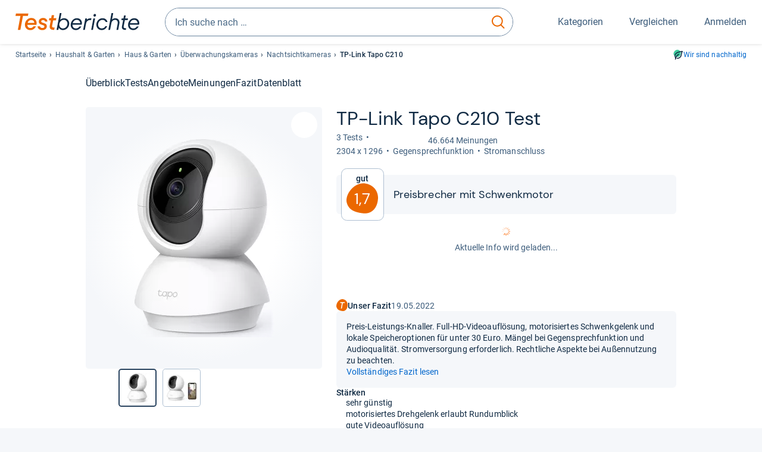

--- FILE ---
content_type: text/html;charset=UTF-8
request_url: https://www.testberichte.de/p/tp-link-tests/tapo-c210-testbericht.html
body_size: 36220
content:
<!DOCTYPE html>
	<html class="product-lvl product-page fe3997-tg3 no-js" lang="de" prefix="og: http://ogp.me/ns#"><head>
			<meta charset="utf-8" />
			<meta http-equiv="X-UA-Compatible" content="IE=edge" />
			<meta name="viewport" content="width=device-width, initial-scale=1.0" />
			<title>TP-Link Tapo C210 im Test: 1,7 gut | Preisbrecher mit Schwenkmotor</title>
	<meta property="og:title" content="TP-Link Tapo C210 im Test: 1,7 gut | Preisbrecher mit Schwenkmotor"><link rel="search" type="application/opensearchdescription+xml" title="Testberichte.de" href="/downloads/de_DE/search.xml">
	<link rel="stylesheet" href="/css/v5/style.css?rev=17390622c" type="text/css" media="all" />
<meta name="robots" content="index, follow" /><meta name="description" content="Im Test: »gut« urteilen »Mac &amp; i« &amp; Co ⭐ Hat die Tapo C210 von TP-Link auch Schwächen? Jetzt neutral informieren!" />
		<meta property="og:description" content="Im Test: »gut« urteilen »Mac &amp; i« &amp; Co ⭐ Hat die Tapo C210 von TP-Link auch Schwächen? Jetzt neutral informieren!" /><meta name="robots" content="max-snippet:-1, max-image-preview:large, max-video-preview:-1" /><link rel="apple-touch-icon" sizes="180x180" href="/apple-touch-icon.png">
			<link rel="icon" type="image/png" sizes="16x16" href="/favicon-16x16.png">
			<link rel="icon" type="image/png" sizes="32x32" href="/favicon-32x32.png">
			<link rel="icon" type="image/png" sizes="48x48" href="/favicon-48x48.png">
			<link rel="icon" href="/favicon.ico">
			<link rel="icon" type="image/svg+xml" href="/favicon.svg">
			<link rel="manifest" href="https://www.testberichte.de/manifest.json" />
			<meta name="msapplication-TileColor" content="#f37030">
			<meta name="theme-color" content="#ffffff">
			<link rel="preconnect" href="//securepubads.g.doubleclick.net">
			<link rel="dns-prefetch" href="//securepubads.g.doubleclick.net">
			<link rel="preconnect" href="//static.demoup.com">
				<link rel="dns-prefetch" href="//static.demoup.com">
			<link href="https://www.testberichte.de/fonts/v5/tb-icons-global/fonts/tb-icons-global.woff?8jxczi" as="font" type="font/woff" crossorigin>
			<link rel="preload" href="https://www.testberichte.de/fonts/v5/roboto/roboto-v27-latin-regular.woff2" as="font" type="font/woff2" crossorigin>
			<link rel="preload" href="https://www.testberichte.de/fonts/v5/roboto/roboto-v27-latin-500.woff2" as="font" type="font/woff2" crossorigin>
			<link rel="preload" href="https://www.testberichte.de/fonts/v5/dm-sans/dm-sans-v6-latin-regular.woff2" as="font" type="font/woff2" crossorigin>

			<link rel="canonical" href="https://www.testberichte.de/p/tp-link-tests/tapo-c210-testbericht.html" />
			<meta name="twitter:card" value="summary" />

	<meta property="og:image" content="https://www.testberichte.de/imgs/p_imgs_og/1744831.jpg" /><script>
			var siteUri	= 'https://www.testberichte.de' + '';
			var pageType = 'product';
			var siteUriPrefix = "";

			
			var docRef = false;
			var docRefMap = ['http:' + siteUri, 'https:' + siteUri];
			if (document.referrer != '') {
				for (var i = 0; i < docRefMap.length; i++) {
					if (document.referrer.substr(0, docRefMap[i].length) == docRefMap[i]) {
						docRef = true;
						break;
					}
				};
			}

			
				if (top.location != self.location && docRef === false) {
					top.location = self.location.href;
				}
			

			var adblock	= '1';
			var _requests = new Object; 
			const requestsFetch = {};
			var enableCookieClickLogging = true;
			var logMessages	= new Array;

			
				window.pageInfo = {
					pageType: 'product',
					trackingDomain: 'testberichte.de',
					
					productId: '557323',
					
				}
			</script>

		<script async src="/js/v5/advertisement.js?rev=dea63eb"></script>

		<script src="/js/v5/vendor/swiper-bundle.min.js?rev=17390622c" type="text/javascript"></script>
</head>
	<body><a class="page-overlay js-page-slide-cta"></a>
<noscript>
	<div id="no-js"></div>
</noscript>

<header id="header">
	<a href="#main-content" class="uic-skip-link">Zum Hauptinhalt springen</a>

	<div id='main_slot_tbw_1x1' style="height: 0px; width: 0px; display: none;"></div>

	<div class="uil-container uil-container--wide header ">
		<div class="uil-container uil-container--full-width"
		
	>
		<div class="header__container " data-function="js-header">
		<a  href="/" class="header__item header__item--logo cp-9128-0"><img srcset="/img-v5/tb-logo-primary.svg" alt="testberichte.de-Logo" class="header__logo-img"></a><div class="header__item header__search js-search">
				<form class="js-search-form" method="get" action="/d/search.html" accept-charset="utf-8">
		<label class="search search--default">
			<input class="search__input search__input--default js-search-input"
				   data-cp="9129"
				   placeholder="Ich suche nach …"
				   autocomplete="off"
				   type="search"
				   maxlength="200"
				   value="">

			<button class="search__button search__button--reset search__button--reset--default js-search-reset" type="reset" title="Eingabe löschen">
				<i title="Eingabe löschen" class="search__icon-reset icon- icon-schliessen_sm"></i>
			</button>

			<button class="search__button search__button--submit search__button--default js-search-submit cp-11901-0" type="submit">
					<span class="sr-only">suchen</span>
					<svg class="search__icon search__icon--default" xmlns="http://www.w3.org/2000/svg" viewBox="0 0 24 24" fill="none"><path d="M17.187 16.155a1 1 0 1 0-1.43 1.397l1.43-1.397Zm3.598 6.544a1 1 0 0 0 1.43-1.398l-1.43 1.398Zm-10.427-2.966c5.17 0 9.359-4.195 9.359-9.367h-2c0 4.07-3.295 7.367-7.359 7.367v2ZM1 10.366c0 5.172 4.189 9.367 9.358 9.367v-2C6.295 17.733 3 14.436 3 10.366H1ZM10.358 1C5.19 1 1 5.194 1 10.366h2C3 6.297 6.295 3 10.358 3V1Zm9.359 9.366c0-5.172-4.19-9.366-9.359-9.366v2c4.063 0 7.359 3.297 7.359 7.366h2Zm-3.96 7.186 5.028 5.147 1.43-1.398-5.028-5.146-1.43 1.397Z" /></svg>
					</button>
			</label>
	</form></div>
		<div class="header__item header__item--kategorien js-lazy-sprite" data-function="js-toggle-desktop-navbar">
			<button class="user-button user-button--menu js-page-slide-cta" for="toggle-main-navigation" data-page-slide="navigation" data-cp="9127">
				












<span
	class="uic-icon uic-icon--menu
	user-button__icon" aria-hidden="true">

	

	
		
		
			
		
	

</span>
<span class="user-button__label user-button__label--menu">
					Kategorien
				</span>
			</button>
		</div>
		<div class="header__item header__item--compare">
	<button
	class="user-button user-button--compare mod-compare-cta"
	data-function="js-tooltip-compare"
	data-tippy-content="Sie haben noch keine Produkte zum Vergleich hinzugefügt."
>
	












<span
	class="uic-icon uic-icon--heart
	user-button__icon js-compare-icon" aria-hidden="true">

	

	
		
		
			<span class="user-button__count js-user-navigation-count"></span>
	
		
	

</span>
<span class="user-button__label">
		Vergleichen</span>
</button>
</div>
<div class="header__item header__item--profile-account header__item--hidden" data-function="js-profile-account">
	<button class="user-button user-button--anmelden">
		












<span
	class="uic-icon uic-icon--user
	user-button__icon" aria-hidden="true">

	

	
		
		
			
		
	

</span>
<span class="user-button__label user-button__label--anmelden js-profile-label">
			Anmelden</span>
	</button>

	<ul class="login-menu" data-function="js-login-menu">
		<li class="login-menu__item item js-logged-in-hide">
			<span class='uic-button uic-button--secondary' data-nfl='|secure|profile|login{|}{|||}'>Login</span></li>
		<li class="login-menu__item login-menu__item--register js-logged-in-hide">
			<p>Neu hier?</p>
			<span class='link link--default' data-nfl='|secure|profile|register{|}{|||}'>Kostenlos registrieren</span></li>
		<li class="login-menu__item">
	<span class='uic-link' data-nfl='|d|profile|overview{|}{|||}'>Übersicht</span></li>
<li class="login-menu__item">
	<span class='uic-link' data-nfl='|d|profile|reviews{|}{|||}'>Testberichte</span></li>
<li class="login-menu__item">
	<span class='uic-link' data-nfl='|d|profile|products{|}{|||}'>Produkte</span></li>
<li class="login-menu__item">
	<span class='uic-link' data-nfl='|d|profile|opinions{|}{|||}'>Meinungen</span></li>
<li class="login-menu__item">
	<span class='uic-link' data-nfl='|secure|profile|settings{|}{|||}'>Einstellungen</span></li></ul>
</div></div>
</div>
<nav class="uil-container uil-container--full-width mod-main-navigation page-slide-content-navigation" aria-label="Hauptnavigation">
	<div class="container container--mainnav">
		<ul class="main-nav">
			<li class="main-nav__item main-nav__item--title">
				<div class="main-nav__header">
					<div class="main-nav__title">Kategorien</div>
					<button class=" uic-button uic-button--control js-page-slide-cta
"
	 data-cp="9127"  style="position: absolute;top: 1em;right: 0.5em;z-index: 3;background: transparent;" 
	>

	












<span
	class="uic-icon uic-icon--close
	" aria-hidden="true">

	

	
		
		
			
		
	

</span>
<span class=" uic-button__label sr-only">
		Schliessen</span>
	</button>
</div>
				<label class="sr-only" for="main-navigation-level-1-back">zurück</label>
				<input class="main-nav__radio" id="main-navigation-level-1-back" type="radio" name="main-navigation-toggle-level-1" autocomplete="false" />
			</li>
			<li class="main-nav__item main-nav__item--first">
					<input class="main-nav__radio"
						data-cp="9131"
						data-coi="0"
						id="main-navigation-level-1-0"
						type="checkbox" name="main-navigation-1"
						autocomplete="false"
						/>
					<label class="main-nav__label" for="main-navigation-level-1-0">
						<i class="category-icon icon- icon-computer"></i>
						<a  href="/shopping/level2_computer_hardware_3.html" class="main-nav__link cp-10475-0">Computer</a><span class="uic-icon uic-icon--main-nav"></span></label>
					<ul class="sub-nav " data-ncid="101">
							</ul>
					</li>
			<li class="main-nav__item ">
					<input class="main-nav__radio"
						data-cp="9131"
						data-coi="1"
						id="main-navigation-level-1-1"
						type="checkbox" name="main-navigation-1"
						autocomplete="false"
						/>
					<label class="main-nav__label" for="main-navigation-level-1-1">
						<i class="category-icon icon- icon-hifi_und_tv"></i>
						<a  href="/shopping/level2_audio_hifi_1.html" class="main-nav__link cp-10475-0">HiFi & TV</a><span class="uic-icon uic-icon--main-nav"></span></label>
					<ul class="sub-nav " data-ncid="102">
							</ul>
					</li>
			<li class="main-nav__item ">
					<input class="main-nav__radio"
						data-cp="9131"
						data-coi="2"
						id="main-navigation-level-1-2"
						type="checkbox" name="main-navigation-1"
						autocomplete="false"
						/>
					<label class="main-nav__label" for="main-navigation-level-1-2">
						<i class="category-icon icon- icon-foto_und_video"></i>
						<a  href="/shopping/level2_foto_video_und_optik_6.html" class="main-nav__link cp-10475-0">Foto & Video</a><span class="uic-icon uic-icon--main-nav"></span></label>
					<ul class="sub-nav " data-ncid="103">
							</ul>
					</li>
			<li class="main-nav__item ">
					<input class="main-nav__radio"
						data-cp="9131"
						data-coi="3"
						id="main-navigation-level-1-3"
						type="checkbox" name="main-navigation-1"
						autocomplete="false"
						/>
					<label class="main-nav__label" for="main-navigation-level-1-3">
						<i class="category-icon icon- icon-handy_und_telefon"></i>
						<a  href="/shopping/level2_handys_und_telefonie_16.html" class="main-nav__link cp-10475-0">Handy & Telefon</a><span class="uic-icon uic-icon--main-nav"></span></label>
					<ul class="sub-nav " data-ncid="104">
							</ul>
					</li>
			<li class="main-nav__item ">
					<input class="main-nav__radio"
						data-cp="9131"
						data-coi="4"
						id="main-navigation-level-1-4"
						type="checkbox" name="main-navigation-1"
						autocomplete="false"
						/>
					<label class="main-nav__label" for="main-navigation-level-1-4">
						<i class="category-icon icon- icon-sport_und_gesundheit"></i>
						<a  href="/shopping/level2_sport_und_fitness_15.html" class="main-nav__link cp-10475-0">Sport & Gesundheit</a><span class="uic-icon uic-icon--main-nav"></span></label>
					<ul class="sub-nav " data-ncid="109">
							</ul>
					</li>
			<li class="main-nav__item main-nav__item--default" data-function="js-default-category">
					<input class="main-nav__radio"
						data-cp="9131"
						data-coi="5"
						id="main-navigation-level-1-5"
						type="checkbox" name="main-navigation-1"
						autocomplete="false"
						/>
					<label class="main-nav__label main-nav__label--default" for="main-navigation-level-1-5">
						<i class="category-icon icon- icon-haushalt"></i>
						<a  href="/shopping/level2_haushalt_24.html" class="main-nav__link cp-10475-0">Haushalt</a><span class="uic-icon uic-icon--main-nav"></span></label>
					<ul class="sub-nav sub-nav--default" data-ncid="106">
							<li class="sub-nav__item sub-nav__item--title">
			<div class="sub-nav__header">
				<label class="sub-nav__card sub-nav__card--title" for="main-navigation-level-1-5" data-cp="9621">
					<i class="icon- icn-pfeil__links_sm">pfeil__links_sm</i>
				</label>
				<label class="sr-only" for="main-navigation-level-1-back">zurück</label>
				<input class="main-nav__radio" id="main-navigation-level-2-back" type="radio" name="main-navigation-toggle-level-2" autocomplete="false" />
				<label class="page-slide-button-close page-slide-button-close--sub-nav js-page-slide-cta" for="toggle-main-navigation">
					<i class="sub-nav__icon-close icon- icon-close"></i>
				</label>
			</div>
		</li>
	<li class="sub-nav__item">
		<div class="sub-nav__card">
			<a  href="/haushaltsgeraete/2588/staubsauger.html" class="sub-nav__link cp-9132-0"><i class="sub-category-sprite sub-category-sprite--c-2588"></i>
						<span class="sub-nav__label">Staubsauger</span></a><i class="uic-icon uic-icon--sub-nav"></i>
		</div>
	</li>
<li class="sub-nav__item">
		<div class="sub-nav__card">
			<a  href="/kleine-haushaltsgeraete/2669/kaffee-espresso-maschinen/kaffeevollautomaten.html" class="sub-nav__link cp-9132-0"><i class="sub-category-sprite sub-category-sprite--c-2669"></i>
						<span class="sub-nav__label">Kaffeevollautomaten</span></a><i class="uic-icon uic-icon--sub-nav"></i>
		</div>
	</li>
<li class="sub-nav__item">
		<div class="sub-nav__card">
			<a  href="/haushaltsgeraete/2777/kuehlschraenke.html" class="sub-nav__link cp-9132-0"><i class="sub-category-sprite sub-category-sprite--c-2777"></i>
						<span class="sub-nav__label">Kühlschränke</span></a><i class="uic-icon uic-icon--sub-nav"></i>
		</div>
	</li>
<li class="sub-nav__item">
		<div class="sub-nav__card">
			<a  href="/bueromoebel/2533/buerostuehle.html" class="sub-nav__link cp-9132-0"><i class="sub-category-sprite sub-category-sprite--c-2533"></i>
						<span class="sub-nav__label">Bürostühle</span></a><i class="uic-icon uic-icon--sub-nav"></i>
		</div>
	</li>
<li class="sub-nav__item">
		<div class="sub-nav__card">
			<a  href="/matratzen-decken-lattenroste/2908/matratzen.html" class="sub-nav__link cp-9132-0"><i class="sub-category-sprite sub-category-sprite--c-2908"></i>
						<span class="sub-nav__label">Matratzen</span></a><i class="uic-icon uic-icon--sub-nav"></i>
		</div>
	</li>
<li class="sub-nav__item">
		<div class="sub-nav__card">
			<a  href="/testsieger/level3_grosse_haushaltsgeraete_geschirrspueler_196.html" class="sub-nav__link cp-9132-0"><i class="sub-category-sprite sub-category-sprite--c-2620"></i>
						<span class="sub-nav__label">Geschirrspüler</span></a><i class="uic-icon uic-icon--sub-nav"></i>
		</div>
	</li>
<li class="sub-nav__item">
		<div class="sub-nav__card">
			<a  href="/testsieger/level3_grosse_haushaltsgeraete_waschmaschinen_537.html" class="sub-nav__link cp-9132-0"><i class="sub-category-sprite sub-category-sprite--c-2587"></i>
						<span class="sub-nav__label">Waschmaschinen</span></a><i class="uic-icon uic-icon--sub-nav"></i>
		</div>
	</li>
<li class="sub-nav__item">
		<div class="sub-nav__card">
			<a  href="/testsieger/level3_grosse_haushaltsgeraete_trockner_508.html" class="sub-nav__link cp-9132-0"><i class="sub-category-sprite sub-category-sprite--c-2781"></i>
						<span class="sub-nav__label">Trockner</span></a><i class="uic-icon uic-icon--sub-nav"></i>
		</div>
	</li>
<li class="sub-nav__item">
		<div class="sub-nav__card">
			<a  href="/haushaltsgeraete/2839/naehmaschinen.html" class="sub-nav__link cp-9132-0"><i class="sub-category-sprite sub-category-sprite--c-2839"></i>
						<span class="sub-nav__label">Nähmaschinen</span></a><i class="uic-icon uic-icon--sub-nav"></i>
		</div>
	</li>
<li class="sub-nav__item">
		<div class="sub-nav__card">
			<a  href="/testsieger/level3_kleine_haushaltsgeraete_kuechenmaschinen_708.html" class="sub-nav__link cp-9132-0"><i class="sub-category-sprite sub-category-sprite--c-708"></i>
						<span class="sub-nav__label">Küchenmaschinen</span></a><i class="uic-icon uic-icon--sub-nav"></i>
		</div>
	</li>
<li class="sub-nav__item sub-nav__item--last">
	<span class='uic-button uic-button--show-all sub-nav__show-all ' data-nfl='|shopping|level2_haushalt_24{|}{|||}'>Zeige alle Kategorien</span></li>
<li class="sub-nav__item sub-nav__item--close" data-function="js-close-nav">
	<label class="sub-nav__card" >
		<i class="icon-">schliessen</i>
	</label>
</li>
</ul>
					</li>
			<li class="main-nav__item ">
					<input class="main-nav__radio"
						data-cp="9131"
						data-coi="6"
						id="main-navigation-level-1-6"
						type="checkbox" name="main-navigation-1"
						autocomplete="false"
						/>
					<label class="main-nav__label" for="main-navigation-level-1-6">
						<i class="category-icon icon- icon-haus_und_garten"></i>
						<a  href="/shopping/level2_haus_und_garten_9.html" class="main-nav__link cp-10475-0">Haus & Garten</a><span class="uic-icon uic-icon--main-nav"></span></label>
					<ul class="sub-nav sub-nav--default" data-ncid="107">
							</ul>
					</li>
			<li class="main-nav__item ">
					<input class="main-nav__radio"
						data-cp="9131"
						data-coi="7"
						id="main-navigation-level-1-7"
						type="checkbox" name="main-navigation-1"
						autocomplete="false"
						/>
					<label class="main-nav__label" for="main-navigation-level-1-7">
						<i class="category-icon icon- icon-baby_und_kind"></i>
						<a  href="/shopping/level2_baby_und_kinderbedarf_12.html" class="main-nav__link cp-10475-0">Baby & Kind</a><span class="uic-icon uic-icon--main-nav"></span></label>
					<ul class="sub-nav sub-nav--default" data-ncid="108">
							</ul>
					</li>
			<li class="main-nav__item ">
					<input class="main-nav__radio"
						data-cp="9131"
						data-coi="8"
						id="main-navigation-level-1-8"
						type="checkbox" name="main-navigation-1"
						autocomplete="false"
						/>
					<label class="main-nav__label" for="main-navigation-level-1-8">
						<i class="category-icon icon- icon-auto_und_motorrad"></i>
						<a  href="/shopping/level2_autos_und_zubehoer_2.html" class="main-nav__link cp-10475-0">Auto & Motorrad</a><span class="uic-icon uic-icon--main-nav"></span></label>
					<ul class="sub-nav sub-nav--default" data-ncid="105">
							</ul>
					</li>
			<li class="main-nav__item main-nav__item--last">
					<input class="main-nav__radio"
						data-cp="9131"
						data-coi="9"
						id="main-navigation-level-1-9"
						type="checkbox" name="main-navigation-1"
						autocomplete="false"
						/>
					<label class="main-nav__label" for="main-navigation-level-1-9">
						<i class="category-icon icon- icon-mehr"></i>
						<a  href="/21/die-kategorien-im-ueberblick.html" class="main-nav__link cp-10475-0">Mehr</a><span class="uic-icon uic-icon--main-nav"></span></label>
					<ul class="sub-nav sub-nav--default" data-ncid="110">
							</ul>
					</li>
			<li class="main-nav__item main-nav__item--login js-user-navigation-mobile">
				<span class='uic-button uic-button--secondary' data-nfl='|secure|profile|login{|}{|||}'>Anmelden</span></li>
		</ul></div>
</nav></div>

	<section class="uil-container uil-container--default uil-container--wide bg-white"
		
	>
		<div class="breadcrumb" id="breadcrumb">
			<ul class="breadcrumb__list">
				<li class="breadcrumb__item " >
						<a  href="/" class="breadcrumb__link link link--default cp-8683-0">Startseite</a></li>
				<li class="breadcrumb__item " >
						<a  href="/shopping/level2_haushalt_24.html" class="breadcrumb__link link link--default cp-8683-0">Haushalt & Garten</a></li>
				<li class="breadcrumb__item " >
						<a  href="/shopping/level2_haus_und_garten_9.html" class="breadcrumb__link link link--default cp-8683-0">Haus & Garten</a></li>
				<li class="breadcrumb__item " >
						<a  href="/kleine-hausanlagen/3510/ueberwachungskameras.html" class="breadcrumb__link link link--default cp-8683-0">Überwachungskameras</a></li>
				<li class="breadcrumb__item " >
						<a  href="/kleine-hausanlagen/3510/ueberwachungskameras/nachtsichtkameras.html" class="breadcrumb__link link link--default cp-8683-0">Nachtsichtkameras</a></li>
				<li class="breadcrumb__item isLast" data-cleverpush-title>
						TP-Link Tapo C210</li>
				</ul>

			<a  href="/nachhaltigkeit.html" class="uic-link uic-sustainable-flex cp-14738-0">Wir sind nachhaltig</a></div>

		<script type="application/ld+json">
					{
						"@context": "http://schema.org",
						"@type": "BreadcrumbList",
						"itemListElement": [
						{
							"@type": "ListItem",
							"position": 1,
							"item": {
								"@id": "https://www.testberichte.de/",
								"name": "Startseite"
							}
						}
						
							,
							{
								"@type": "ListItem",
								"position": 2,
								"item": {
									"@id": "https://www.testberichte.de/shopping/level2_haushalt_24.html",
									"name": "Haushalt & Garten"
								}
							}
						
							,
								{
								"@type": "ListItem",
								"position": 3,
								"item": {
									"@id": "https://www.testberichte.de/shopping/level2_haus_und_garten_9.html",
									"name": "Haus & Garten"
								}
							}
						
							,
								{
								"@type": "ListItem",
								"position": 4,
								"item": {
									"@id": "https://www.testberichte.de/kleine-hausanlagen/3510/ueberwachungskameras.html",
									"name": "Überwachungskameras"
								}
							}
						
							,
								{
									"@type": "ListItem",
									"position": 5,
									"item": {
										"@id": "https://www.testberichte.de/kleine-hausanlagen/3510/ueberwachungskameras/nachtsichtkameras.html",
										"name": "Nachtsichtkameras"
									}
								}
						
						]
					}
				</script>
	</section>
</header><div id="dfp-main-left">
	<div class="dfp-main-slot-left-1 " id="dfp-main-slot-left-1"></div><div class="dfp-main-slot-left-2 " id="dfp-main-slot-left-2"></div></div>

<div id="dfp-main-right">
	<div class="dfp-main-slot-right-1 " id="dfp-main-slot-right-1"></div></div>

<section class="container container--dfp">
	<div class="dfp-main-slot-top " id="dfp-main-slot-top"></div></section>

<main class="" id="main-content" style="">
	<nav class="uic-subnav" id="sticky-nav" data-js-scrollspy="sticky-nav" data-function="js-is-sticky">
		<div class=" uil-container uic-subnav__container uic-scroll-overlay ">
	<ul class="uic-subnav__list">
				<li class="uic-subnav__item uic-subnav__item--overview">
						<a class="uic-subnav__link highlight log-15669-c-557323-28-0" href="#produkt-ueberblick" data-cpid="15669" data-js-scrollspy-link>
							Überblick</a>
					</li>
				<li class="uic-subnav__item">
							<a class="uic-subnav__link log-15678-c-557323-28-0" href="#produkt-testberichte" data-cpid="15678" data-js-scrollspy-link>
								Tests
							</a>
						</li>
					<li class="uic-subnav__item">
									<a class="uic-subnav__link log-15686-c-557323-28-0" href="#produkt-angebote" data-cpid="15686" data-js-scrollspy-link>
										Angebote
									</a>
								</li>
							<li class="uic-subnav__item">
							<a class="uic-subnav__link log-15688-c-557323-28-0" href="#produkt-meinungen" data-cpid="15688" data-js-scrollspy-link>
								Meinungen
							</a>
						</li>
					<li class="uic-subnav__item">
							<a class="uic-subnav__link log-15695-c-557323-28-0" href="#produkt-artikel" data-cpid="15695" data-js-scrollspy-link>
								Fazit
							</a>
						</li>
					<li class="uic-subnav__item">
							<a class="uic-subnav__link log-15690-c-557323-28-0" href="#produkt-datenblatt" data-cpid="15690" data-js-scrollspy-link>
								Datenblatt
							</a>
						</li>
					</ul>
		</div></nav>
<script>
	if (typeof(logger) === 'object') {logger.addHandlerOnClassName({"t":"cc","d":{"i":"0","itc":"82","pc":"96651","ioc":"323755"}}, "null", "log-15669-c-557323-28-0", 0, null);} else {logMessages.push({message: {"t":"cc","d":{"i":"0","itc":"82","pc":"96651","ioc":"323755"}}, context: 'null', selector: 'log-15669-c-557323-28-0', index: 0, method: 'addHandlerOnClassName'});}if (typeof(logger) === 'object') {logger.addHandlerOnClassName({"t":"cc","d":{"i":"0","itc":"82","pc":"87651","ioc":"323755"}}, "null", "log-15678-c-557323-28-0", 0, null);} else {logMessages.push({message: {"t":"cc","d":{"i":"0","itc":"82","pc":"87651","ioc":"323755"}}, context: 'null', selector: 'log-15678-c-557323-28-0', index: 0, method: 'addHandlerOnClassName'});}if (typeof(logger) === 'object') {logger.addHandlerOnClassName({"t":"cc","d":{"i":"0","itc":"82","pc":"68651","ioc":"323755"}}, "null", "log-15686-c-557323-28-0", 0, null);} else {logMessages.push({message: {"t":"cc","d":{"i":"0","itc":"82","pc":"68651","ioc":"323755"}}, context: 'null', selector: 'log-15686-c-557323-28-0', index: 0, method: 'addHandlerOnClassName'});}if (typeof(logger) === 'object') {logger.addHandlerOnClassName({"t":"cc","d":{"i":"0","itc":"82","pc":"88651","ioc":"323755"}}, "null", "log-15688-c-557323-28-0", 0, null);} else {logMessages.push({message: {"t":"cc","d":{"i":"0","itc":"82","pc":"88651","ioc":"323755"}}, context: 'null', selector: 'log-15688-c-557323-28-0', index: 0, method: 'addHandlerOnClassName'});}if (typeof(logger) === 'object') {logger.addHandlerOnClassName({"t":"cc","d":{"i":"0","itc":"82","pc":"59651","ioc":"323755"}}, "null", "log-15695-c-557323-28-0", 0, null);} else {logMessages.push({message: {"t":"cc","d":{"i":"0","itc":"82","pc":"59651","ioc":"323755"}}, context: 'null', selector: 'log-15695-c-557323-28-0', index: 0, method: 'addHandlerOnClassName'});}if (typeof(logger) === 'object') {logger.addHandlerOnClassName({"t":"cc","d":{"i":"0","itc":"82","pc":"09651","ioc":"323755"}}, "null", "log-15690-c-557323-28-0", 0, null);} else {logMessages.push({message: {"t":"cc","d":{"i":"0","itc":"82","pc":"09651","ioc":"323755"}}, context: 'null', selector: 'log-15690-c-557323-28-0', index: 0, method: 'addHandlerOnClassName'});}</script><section class="uic-product-header uic-product-header--standard section section--anchor js-dfp--top-identifier"
	 id="produkt-ueberblick">

	<div class="uil-container uil-container--default uic-product-header__container"
		
	>
		<div class="uic-product-header__grid uic-product-header__grid--standard" id="js-product-header-grid">
			<div class="uic-product-header__media uic-product-header__media--standard" data-offer-view-log-container>
				<div class="uic-product-header__sticky ">
					<uic-dialog class="uic-dialog-component">

	<dialog
		class="uic-dialog  uic-fade-in uic-dialog--gallery"
		
		id="js-modal-gallery">

		<header class="uic-dialog__header">
			<h2 class="uic-dialog__title">
					Bilder zu TP-Link Tapo C210</h2>
			<button class=" uic-button uic-button--control
"
	data-dialog-close
	>

	












<span
	class="uic-icon uic-icon--close
	" aria-hidden="true">

	

	
		
		
			
		
	

</span>
<span class=" uic-button__label sr-only">
		Schließen</span>
	</button>
</header>

		<div class="uic-dialog__main " data-modal-main-container>
			<div class="uic-dialog__gallery">
					<div class="uic-carousel  uic-carousel--modal" id="">

	<div class="swiper uic-carousel__slider  uic-carousel__slider--modal"
		 data-coi="557323"  data-cp="15697" data-modal-gallery>

		<ol
			class="swiper-wrapper uic-carousel__wrapper
			"
			id="carousel-">
			<li class="uic-carousel__slide">
								<picture class="picture
	 picture--modal-gallery ">

	<source srcset="/imgs/webp/p_imgs_370/1744831.jpg, /imgs/webp/p_imgs_supersize/1744831.jpg 1.5x" type="image/webp">
			<source srcset="/imgs/p_imgs_370/1744831.jpg, /imgs/p_imgs_supersize/1744831.jpg 1.5x" type="image/jpeg">
		<img
	alt="Produktbild TP-Link Tapo C210"
	class="image  image--product"
	 loading="lazy" 
			onerror="this.onerror=null;this.src='/img-v5/noimage.svg';"
		
	src="/imgs/p_imgs_370/1744831.jpg"
></picture>
</li>
						<li class="uic-carousel__slide">
								<picture class="picture
	 picture--modal-gallery ">

	<source srcset="/imgs/webp/p_imgs_370/1744832.jpg, /imgs/webp/p_imgs_supersize/1744832.jpg 1.5x" type="image/webp">
			<source srcset="/imgs/p_imgs_370/1744832.jpg, /imgs/p_imgs_supersize/1744832.jpg 1.5x" type="image/jpeg">
		<img
	alt="Produktbild TP-Link Tapo C210"
	class="image  image--product"
	 loading="lazy" 
			onerror="this.onerror=null;this.src='/img-v5/noimage.svg';"
		
	src="/imgs/p_imgs_370/1744832.jpg"
></picture>
</li>
						</ol>
	</div>

	<!-- If we need swiper pagination -->
	<div class="swiper-pagination uic-carousel__pagination" data-carousel-pagination></div>
	<!-- If we need swiper navigation -->
	<button class=" uic-button uic-button--control uic-carousel__button  uic-carousel__button--prev
"
	data-carousel-btn="prev"
	>

	












<span
	class="uic-icon uic-icon--arrow-left
	" aria-hidden="true">

	

	
		
		
			
		
	

</span>
<span class=" uic-button__label sr-only">
		vorherig</span>
	</button>
<button class=" uic-button uic-button--control uic-carousel__button   uic-carousel__button--next
"
	data-carousel-btn="next"
	>

	












<span
	class="uic-icon uic-icon--arrow-right
	" aria-hidden="true">

	

	
		
		
			
		
	

</span>
<span class=" uic-button__label sr-only">
		nächste</span>
	</button>
</div>
</div>

				<div class="uic-dialog__offer" data-modal-gallery-offer></div>
			</div>

		</dialog>

</uic-dialog><div class="uic-carousel  uic-carousel--gallery" id="">

	<div class="swiper uic-carousel__slider  uic-carousel__slider--gallery"
		 data-coi="557323"  data-cp="11355" data-gallery>

		<ol
			class="swiper-wrapper uic-carousel__wrapper
			"
			id="carousel-">
			<li class="uic-carousel__slide">
					<picture class="picture
	 picture--gallery ">

	<source srcset="/imgs/webp/p_imgs_370/1744831.jpg, /imgs/webp/p_imgs_supersize/1744831.jpg 1.5x" type="image/webp">
			<source srcset="/imgs/p_imgs_370/1744831.jpg, /imgs/p_imgs_supersize/1744831.jpg 1.5x" type="image/jpeg">
		<img
	alt="Produktbild TP-Link Tapo C210"
	class="image  image--product"
	data-cleverpush-image
			onerror="this.onerror=null;this.src='/img-v5/noimage.svg';"
		
	src="/imgs/p_imgs_370/1744831.jpg"
></picture>
</li>
			<li class="uic-carousel__slide">
					<picture class="picture
	 picture--gallery ">

	<source srcset="/imgs/webp/p_imgs_370/1744832.jpg, /imgs/webp/p_imgs_supersize/1744832.jpg 1.5x" type="image/webp">
			<source srcset="/imgs/p_imgs_370/1744832.jpg, /imgs/p_imgs_supersize/1744832.jpg 1.5x" type="image/jpeg">
		<img
	alt="Produktbild TP-Link Tapo C210"
	class="image  image--product"
	 loading="lazy" 
			onerror="this.onerror=null;this.src='/img-v5/noimage.svg';"
		
	src="/imgs/p_imgs_370/1744832.jpg"
></picture>
</li>
			</ol>
	</div>

	<div class="uic-carousel__video-button js-demoup-mobile"></div>
		<!-- If we need swiper pagination -->
	<div class="swiper-pagination uic-carousel__pagination" data-carousel-pagination></div>
	<!-- If we need swiper navigation -->
	<button class=" uic-button uic-button--control uic-carousel__button  uic-carousel__button--prev
"
	data-carousel-btn="prev"
	>

	












<span
	class="uic-icon uic-icon--arrow-left
	" aria-hidden="true">

	

	
		
		
			
		
	

</span>
<span class=" uic-button__label sr-only">
		vorherig</span>
	</button>
<button class=" uic-button uic-button--control uic-carousel__button   uic-carousel__button--next
"
	data-carousel-btn="next"
	>

	












<span
	class="uic-icon uic-icon--arrow-right
	" aria-hidden="true">

	

	
		
		
			
		
	

</span>
<span class=" uic-button__label sr-only">
		nächste</span>
	</button>
</div>
<div class="uic-carousel  uic-carousel--thumb" id="">

	<div class="swiper uic-carousel__slider  uic-carousel__slider--thumb"
		 data-coi="557323"  data-cp="9137" data-thumb-gallery>

		<div
			class="swiper-wrapper uic-carousel__wrapper
			"
			id="carousel-">
			<button class="uic-carousel__slide uic-thumb-button" data-carousel-thumb-btn>
						<picture class="picture
	 ">

	<source srcset="/imgs/webp/p_imgs_50/1744831.jpg" type="image/webp">
		<img
	alt="Produktbild TP-Link Tapo C210"
	class="image  image--thumb"
	
			onerror="this.onerror=null;this.src='/img-v5/noimage.svg';"
		
	src="/imgs/p_imgs_50/1744831.jpg"
></picture>
</button>
				<button class="uic-carousel__slide uic-thumb-button" data-carousel-thumb-btn>
						<picture class="picture
	 ">

	<source srcset="/imgs/webp/p_imgs_50/1744832.jpg" type="image/webp">
		<img
	alt="Produktbild TP-Link Tapo C210"
	class="image  image--thumb"
	
			onerror="this.onerror=null;this.src='/img-v5/noimage.svg';"
		
	src="/imgs/p_imgs_50/1744832.jpg"
></picture>
</button>
				</div>
	</div>

	<!-- If we need swiper pagination -->
	<!-- If we need swiper navigation -->
	<button class=" uic-button uic-button--control uic-carousel__button uic-carousel__button--thumb uic-carousel__button--prev
"
	data-carousel-btn="prev"
	>

	












<span
	class="uic-icon uic-icon--arrow-left
	" aria-hidden="true">

	

	
		
		
			
		
	

</span>
<span class=" uic-button__label sr-only">
		vorherig</span>
	</button>
<button class=" uic-button uic-button--control uic-carousel__button  uic-carousel__button--thumb uic-carousel__button--next
"
	data-carousel-btn="next"
	>

	












<span
	class="uic-icon uic-icon--arrow-right
	" aria-hidden="true">

	

	
		
		
			
		
	

</span>
<span class=" uic-button__label sr-only">
		nächste</span>
	</button>
</div>
<button class="uic-compare-button js-compare"
		data-cid="3510"
		data-cp="11156"
		data-pid="557323"
	>
		<span class="uic-compare-button__item uic-compare-button__item--add" title='Zum Vergleich hinzufügen'>
			<span class="uic-compare-button__text">
				Vergleichen</span>

			












<span
	class="uic-icon uic-icon--heart
	uic-compare-button__icon" aria-hidden="true">

	

	
		
		
			
		
	

</span>
</span>

		<span class="uic-compare-button__item uic-compare-button__item--remove" title='Aus Vergleich entfernen'>
			<span class="uic-compare-button__text">
				Hinzugefügt</span>

			












<span
	class="uic-icon uic-icon--heart-filled
	uic-compare-button__icon" aria-hidden="true">

	

	
		
		
			
		
	

</span>
</span>
	</button>
</div>
			</div>
			<div class="uic-product-header__head uic-product-header__head--standard" data-offer-view-log-container>
				<div class="uic-product-header__title">
					<h1 class="headline headline--main">
		TP-​Link Tapo C210 Test</h1>
<ul class="uic-mini-datasheet " >
	<li class="uic-mini-datasheet__item">
					3 Tests</li>
			<li class="uic-mini-datasheet__item">

					<p class="uic-rating uic-rating--product-header " data-function="js-star-rating">
		<span class="uic-rating__icons uic-rating__icons--92"></span>
			<span class="uic-rating__label ">
						46.664 Meinungen</span>
				</p>
</li>
			</ul><div class=" uic-scroll-overlay ">
	<ul class="uic-mini-datasheet uic-mini-datasheet--mobile-scroll" >
	<li class="uic-mini-datasheet__item">
				 2304 x 1296</li>
		<li class="uic-mini-datasheet__item">
				 Gegen­sprech­funk­tion</li>
		<li class="uic-mini-datasheet__item">
				 Stro­man­schluss</li>
		</ul></div></div>
			</div>
			<div class="uic-product-header__body uic-product-header__body--standard" data-offer-view-log-container>
					<div class="uic-product-header__score" >
			<div class="uic-product-header__badge">

				<div class="uic-badge uic-badge--hero">
	<div class="uic-badge__grade">
		<p class="uic-badge__label
			">
			Gut</p>
		<p class="uic-badge__average ">
			1,7</p>
		</div>
</div></div>

			<h3 class="uic-product-header__badge-label uic-product-header__badge-label--title">
						Preis­bre­cher mit Schwenk­mo­tor</h3>
				</div>

		<div class="uic-product-header__offer js-offer-box" id="js-product-header-offer">

			<div class="loader">
				<div class="loading loading--default"></div>
				<p class="bodycopy bodycopy--muted">
					Aktuelle Info wird geladen...</p>
			</div>
			</div>

		<div class="uic-product-header__fazit">
				<div class="uic-product-header__block">
						<div class="headline-module headline-module--tb">
							<svg class="headline-module__icon" xmlns="http://www.w3.org/2000/svg" viewBox="0 0 14 14" fill="none">
								<path d="M10.1829 0.646276C5.84458 -1.42559 2.10153 1.88253 0.701409 4.94289C0.149698 6.15418 -0.170295 7.53147 0.0945264 8.84698C0.408389 10.3447 1.25128 11.6902 2.52328 12.4971C3.79528 13.304 5.30023 13.6896 6.78739 13.8925C7.75105 14.0235 8.74903 14.0741 9.69491 13.8132C11.0374 13.4344 12.1592 12.4403 12.8685 11.2246C13.5777 10.009 13.8965 8.59299 13.9897 7.17514C14.0326 6.50615 14.1184 2.46415 10.1829 0.646276ZM10.2239 4.58718H8.02997L6.80885 11.1086H5.63064L6.85176 4.58718H4.65779L4.86131 3.47449H10.4397L10.2239 4.58718Z" fill="#eb6800"/>
							</svg>
							Unser Fazit
							<span class="bodycopy bodycopy--muted">
								19.05.2022</span>
						</div>

						<div class="uic-infobox uic-infobox--default uic-product-header__fazit-box">
	<div class="uic-infobox__container">

		Preis-Leistungs-Knaller.  Full-HD-Videoauflösung, motorisiertes Schwenkgelenk und lokale Speicheroptionen für unter 30 Euro. Mängel bei Gegensprechfunktion und Audioqualität. Stromversorgung erforderlich. Rechtliche Aspekte bei Außennutzung zu beachten.
















 




	
	
		
			

			<a href="#produkt-artikel"
				class="uic-link log-14591-c-557323-1-0">
				Vollständiges Fazit lesen
			</a>

			<script>if (typeof(logger) === 'object') {logger.addHandlerOnClassName({"t":"cc","d":{"i":"0","itc":"1","pc":"19541","ioc":"323755"}}, "", "log-14591-c-557323-1-0", 0, null);} else {logMessages.push({message: {"t":"cc","d":{"i":"0","itc":"1","pc":"19541","ioc":"323755"}}, context: '', selector: 'log-14591-c-557323-1-0', index: 0, method: 'addHandlerOnClassName'});}</script>
		
	
	
	

</div>
</div></div>
				<div class="uic-product-header__block">
		<h3 class="headline-module">
			Stärken
		</h3>

		<ul class="uic-iconlist uic-iconlist--pro">
	












<li
	class="uic-icon uic-icon--pro
	" aria-hidden="true">

	

	
		
		
			sehr günstig
		
	

</li>













<li
	class="uic-icon uic-icon--pro
	" aria-hidden="true">

	

	
		
		
			motorisiertes Drehgelenk erlaubt Rundumblick
		
	

</li>













<li
	class="uic-icon uic-icon--pro
	" aria-hidden="true">

	

	
		
		
			gute Videoauflösung
		
	

</li>













<li
	class="uic-icon uic-icon--pro
	" aria-hidden="true">

	

	
		
		
			Speichern auf SD-Karte möglich
		
	

</li>
</ul></div>

	<div class="uic-product-header__block">
		<h3 class="headline-module">
			Schwächen
		</h3>

		<ul class="uic-iconlist uic-iconlist--contra">
	












<li
	class="uic-icon uic-icon--contra
	" aria-hidden="true">

	

	
		
		
			schlechtes Mikrofon
		
	

</li>













<li
	class="uic-icon uic-icon--contra
	" aria-hidden="true">

	

	
		
		
			schwacher Lautsprecher
		
	

</li>
</ul></div>
</div>
		<div class="uic-product-header__relatives">
			</div></div>
			</div>
	</div>
</section>
<section class="container">
		<div class="layout layout--2-col">
			<div class="layout__cell layout__cell--l5-main" id="produkt-informationen">
				<section class="section section--anchor mod-product-reviews js-product-reviews" id="produkt-testberichte" data-view-cp="13873" data-view-obj-id="557323">
		<h2 class="headline headline--section">
		Im Test der Fach­ma­ga­zine<button
	class="tooltippy "
	data-function="js-tooltip-body"
	data-tippy-content="Die Auswahl und Sortierung der Magazintests orientiert sich an folgenden Parametern: Aktualität des jeweiligen Tests und Beliebtheit des Magazins bei Nutzer:innen, bestimmt durch unsere langjährige redaktionelle Erfahrung im Testbereich. Hier fließen Klickzahlen auf die Magazintests und Markenbekanntheit des jeweiligen Magazins in unsere Einschätzung mit ein. Das höchste Gewicht bei der Sortierung hat die Aktualität des jeweiligen Tests."
	aria-label="öffnet Tooltip Erklärung"
	
>















<span
	class="uic-icon uic-icon--tooltip
	 js-icon-tooltip" aria-hidden="true">

	

	
		
		
			
		
	

</span>
</button>
</h2>
<div class="mod-content">
			<ul class="review-list--fe3021 ">
		<li class="review-list-item">
				<article class="card card--default review review-list-item--fe3021 review-list-item--product review-list-item--514361" id="t-514361">
		<div class="review-list-item__magazine">
			<ul class="review-list-item__magazine-data">
				<li class="review-list-item__logo">
							<span class='cp-13666-0' data-nfl='|kleine-hausanlagen|3510|ueberwachungskameras|testberichte|aktueller-testbericht{|}{|||}'><h3 class="magazine-logo magazine-logo--as-text">Stiftung Warentest</h3></span></li>
					<li class="review-list-item__released">
							Erschienen: 19.05.2022<span class="review-list-item__pipe">&nbsp;| </span>
								<span>
									Ausgabe: 6/2022</span>
							</li>
						<li class="review-list-item__read-more">
								<a  href="/kleine-hausanlagen/3510/ueberwachungskameras/testberichte/aktueller-testbericht.html" class="link-read-more cp-11493-0">Details zum Test</a></li>
						<li class="review-list-item__review-cta">
										<span class="link review-cta" data-function="js-review-cta"> </span></li>
								</ul>

			<div class="review-list-item__magazine-content card__text js-magazine-content">
				<h4 class="review__title">
							„gut“ (2,4)</h4>

						<p class="review__rating-position">
						18 Produkte im Test</p><p class="review-list-item__conclusion">
			Kamera (50%): „gut“ (2,5); <br />
Handhabung (35%): „gut“ (2,0); <br />
Stromverbrauch (5%): „gut“ (2,3); <br />
Basisschutz persönlicher Daten (10%): „befriedigend“ (3,5).</p>
	<span class="link review-cta" data-function="js-review-cta"> </span>
				</div>
		</div>

		<div class="card__footer js-review-list-item__call-to-action"></div>
		</article></li>
			<li class="review-list-item">
				<article class="card card--default review review-list-item--fe3021 review-list-item--product review-list-item--523605" id="t-523605">
		<div class="review-list-item__magazine">
			<ul class="review-list-item__magazine-data">
				<li class="review-list-item__logo">
							<span class='cp-13666-1' data-nfl='|kleine-hausanlagen|3510|ueberwachungskameras|testberichte|mac-i|2023-08-03{|}{|||}'><h3 class="magazine-logo magazine-logo--as-img">
							<img
								title="Mac & i"
								alt="Mac & i"
								src="/imgs/z_imgs_medium/934.png"
								loading="lazy"
								width="144"
								height="37"
								class="review-magazine-logo" />
						</h3></span></li>
					<li class="review-list-item__released">
							Erschienen: 03.08.2023<span class="review-list-item__pipe">&nbsp;| </span>
								<span>
									Ausgabe: 4/2023</span>
							</li>
						<li class="review-list-item__read-more">
								<a  href="/kleine-hausanlagen/3510/ueberwachungskameras/testberichte/mac-i/2023-08-03.html" class="link-read-more cp-11493-0">Details zum Test</a></li>
						<li class="review-list-item__review-cta">
										<span class="link review-cta" data-function="js-review-cta"> </span></li>
								</ul>

			<div class="review-list-item__magazine-content card__text js-magazine-content">
				<h4 class="review__title">
							ohne Endnote</h4>

						<p class="review__rating-position">
						8 Produkte im Test</p><p class="review-list-item__conclusion">
			„Plus: Schwenkfunktion; viele Funktionen; günstig. <br />
Minus: Bildqualität nur mittel.“</p>
	<span class="link review-cta" data-function="js-review-cta"> </span>
				</div>
		</div>

		<div class="card__footer js-review-list-item__call-to-action"></div>
		</article></li>
			<li class="review-list-item">
				<article class="card card--default review review-list-item--fe3021 review-list-item--product review-list-item--519171" id="t-519171">
		<div class="review-list-item__magazine">
			<ul class="review-list-item__magazine-data">
				<li class="review-list-item__logo">
							<span class='cp-13666-2' data-nfl='|d|einzeltest|nextpit-519171{|}{|||}'><h3 class="magazine-logo magazine-logo--as-img">
							<img
								title="NextPIT"
								alt="NextPIT"
								src="/imgs/z_imgs_medium/864.png"
								loading="lazy"
								width="144"
								height="37"
								class="review-magazine-logo" />
						</h3></span></li>
					<li class="review-list-item__released">
							Erschienen: 23.11.2022</li>
						<li class="review-list-item__read-more">
								<span class='link-read-more cp-11493-0' data-nfl='|d|einzeltest|nextpit-519171{|}{|||}'>Details zum Test</span></li>
						<li class="review-list-item__review-cta">
										<span class="link review-cta" data-function="js-review-cta"> </span></li>
								</ul>

			<div class="review-list-item__magazine-content card__text js-magazine-content">
				<h4 class="review__title">
							4,5 von 5 Sternen</h4><p class="review-list-item__conclusion">
			Stärken: gute Videoqualität; hoher Gegenwert fürs Geld; lässt sich drehen und schwenken; lokale Videospeicherung. <br />
Schwächen: das Erkennen von Objekten könnte besser sein; geringer Neigewinkel; nur kabelgebundene Stromversorgung.<i>&nbsp;-&nbsp;Zusammengefasst durch unsere Redaktion.</i></p>
	<span class="link review-cta" data-function="js-review-cta"> </span>
				</div>
		</div>

		<div class="card__footer js-review-list-item__call-to-action"></div>
		</article></li>
			</ul>
</div>

		<footer class="mod-footer mod-pager ">
			</footer>

		<br/>
			</section><div class="dfp-product-review-slot-1 " id="dfp-product-review-slot-1"></div><section class="uil-section
		 section--anchor"
		 id='produkt-angebote'
	>
<div class="headline-main-wrapper headline-main-wrapper--ofrs-title js-ofr-list-hl"
	data-view-cp="15017"
	data-view-obj-id="557323">

	<h2 class="headline headline--section">
		Angebote</h2>
</div>

<div class="mod mod-primary" id="ofrs">
	<div class="uic-infobox uic-infobox--affiliate uic-infobox--icon ">
	












<p
	class="uic-icon uic-icon--affiliate
	 uic-infobox__icon uic-infobox__icon--affiliate" aria-hidden="true">

	

	
		
		
			
		
	

</p>
<p class="uic-infobox__text">

		Wir arbeiten unabhängig und neutral. Wenn Sie auf ein verlinktes Shop-Angebot klicken, unterstützen Sie uns dabei. Wir erhalten dann ggf. eine Vergütung. <a  href="https://www.testberichte.de/tb/haeufige-fragen.html#Unternehmen" target="_blank" class="link link--default cp-15531-0">Mehr erfahren</a></p>
</div><div class="offer-navigation  offer-navigation--tabs js-ofr-list"
		data-view-cp="15018"
		data-view-obj-id="557323">

		<!-- Code for when there are multiple tabs -->
		<div class="uic-tabs " data-tabs>
			<div class="uic-tabs__tablist" role=tablist>
				<button
						class="uic-tabs__tab active"
						role="tab"
						aria-selected="true"
						data-tab
						
							data-lg-cp="15025"
							data-lg-obj-id="557323"
							data-lg-type-id="1"
							data-count="71"
						
					>
						Neu<span class="uic-tabs__sublabel"> (ab 15,99 €)</span>
						</button>
				<button
						class="uic-tabs__tab "
						role="tab"
						aria-selected="false"
						data-tab
						
							data-lg-cp="15026"
							data-lg-obj-id="557323"
							data-lg-type-id="1"
							data-count="3"
						
					>
						












<span
	class="uic-icon uic-icon--sustainable
	" aria-hidden="true">

	

	
		
			
			Gebraucht
			
		
		
	

</span>
<span class="uic-tabs__sublabel"> (ab 18,89 €)</span>
						</button>
				</div>
			<div
	aria-hidden="false"
	class="uic-tabs__panel "
	data-panel
	role="tabpanel"
	
>
	<div id="product-new-ofrs" class="mod-product-ofrs js-mod-product-ofrs" data-count="71">
		<div class="card card--borderless">
	<ul class="ofr-list " data-cleverpush-offerlist>
		<li class="ofr-list__item">
				<div class="uic-offer-item uic-offer-item--standard">

		<div class="uic-offer-item__image">
			<img
	alt=""
	class="image "
	 loading="lazy" 
			onerror="this.onerror=null;this.src='/img-v5/noimage.svg';"
		
	src="//img.testberichte.de/imageserver/ImageServlet?w=60&amp;h=60&amp;l=1&amp;erl=lxxtw%3E33q2qihme1eqe%7Esr2gsq3mqekiw3M375j%3DWmS%3AonP2cWP5%3A4c2ntk&amp;hm=feb1ed79c0"
></div>

		<div class="uic-offer-item__block uic-offer-item__block--standard">
			<div class="uic-offer-item__title">
				OkeMeeo Babyphone Kamera Halterung für TP-</div>

			<div class="ofr__description-box">
				<label class="ofr__paragraph ofr__paragraph--hasMore">
						<input type="checkbox" class="ofr__paragraph--chck" />
						<p class="ofr__paragraph--desc ofr__paragraph--desc3">UNIVERSELLE KOMPATIBILITÄT: Speziell entwickelt für TP - Link Tapo C200, C201, C202, C210, C211, C212, C220, C222, C225 und C230 (Kamera nicht im Lieferumfang enthalten) FLEXIBLE MONTAGE: 40 cm lange Klemmhalterung ermöglicht vielseitige...</p>
						<p role="button" class="ofr__paragraph--more ofr__paragraph--more3">Mehr</p>
						</label>
				</div>

			<div class="uic-offer-item__delivery uic-offer-item__delivery--standard">
				<span
	class="uic-icon uic-icon--delivery-1
	" aria-hidden="true">

	

	
		
		
			
		
	

</span>
Lieferung: Auf Lager</div>
		</div>

		<div class="uic-offer-item__merch">
			<div class="merchant-box">
					<img class="image image--merch js-mchnt-img" alt="Amazon.de" data-src="/img-v3/merchantb/081402.gif">
				<noscript>
					<img class="image image--merch" alt="Amazon.de" src="/img-v3/merchantb/081402.gif">
				</noscript></div>
			</div>
		<div class="uic-offer-item__price">
			<div class="ofr__prc-delivery-box">
				<div class="uic-label uic-label--top-product ">

	Bester Preis</div><div class="ofr__prc">
						<p class="prc prc--default" >
	15,99 €</p>

</div>

					<div class="ofr__ppu">
						</div>

					<div class="ofr__delivery-cost">
						<small class="prc-subtext prc-subtext--delivery">
    Versand: <span class="wsnw">3,99 €</span></small>
</div>
				</div>
		</div>


	</div></li>
		<li class="ofr-list__item">
				<div class="uic-offer-item uic-offer-item--standard">

		<div class="uic-offer-item__image">
			<img
	alt=""
	class="image "
	 loading="lazy" 
			onerror="this.onerror=null;this.src='/img-v5/noimage.svg';"
		
	src="//img.testberichte.de/imageserver/ImageServlet?w=60&amp;h=60&amp;l=1&amp;erl=lxxtw%3E33ghr2ep%7Ee2hi3jsxs3j83XT3XT67c4%3C92ntk&amp;hm=94678b743f"
></div>

		<div class="uic-offer-item__block uic-offer-item__block--standard">
			<div class="uic-offer-item__title">
				TP-Link Tapo C211</div>

			<div class="ofr__description-box">
				<label class="ofr__paragraph ofr__paragraph--hasMore">
						<input type="checkbox" class="ofr__paragraph--chck" />
						<p class="ofr__paragraph--desc ofr__paragraph--desc3">Überwachungskamera - Indoor, mit maximaler Videoauflösung 2304 × 1296 px, Nachtsicht mit maximaler Reichweite 9 m, Blickwinkel 360°, Detektion: Bewegung und Ton, eingebautes Mikrofon, eingebauter Lautsprecher und Zwei - Wege - Sound, Be...</p>
						<p role="button" class="ofr__paragraph--more ofr__paragraph--more3">Mehr</p>
						</label>
				</div>

			<div class="uic-offer-item__delivery uic-offer-item__delivery--standard">
				<span
	class="uic-icon uic-icon--delivery-1
	" aria-hidden="true">

	

	
		
		
			
		
	

</span>
Lieferung: Lagernd, Lieferzeit 1-3 Werktage</div>
		</div>

		<div class="uic-offer-item__merch">
			<div class="merchant-box">
					<img class="image image--merch js-mchnt-img" alt="alza.de" data-src="//img.testberichte.de/imageserver/ImageServlet?w=500&amp;h=500&amp;vd=b&amp;m=1&amp;l=1&amp;url=https%3A%2F%2Fgzhls.at%2Fb%2Flogos%2F310320.jpg&amp;hm=28bb32bce9">
				<noscript>
					<img class="image image--merch" alt="alza.de" src="//img.testberichte.de/imageserver/ImageServlet?w=500&amp;h=500&amp;vd=b&amp;m=1&amp;l=1&amp;url=https%3A%2F%2Fgzhls.at%2Fb%2Flogos%2F310320.jpg&amp;hm=28bb32bce9">
				</noscript></div>
			</div>
		<div class="uic-offer-item__price">
			<div class="ofr__prc-delivery-box">
				<div class="ofr__prc">
						<p class="prc prc--default" >
	26,90 €</p>

</div>

					<div class="ofr__ppu">
						</div>

					<div class="ofr__delivery-cost">
						<small class="prc-subtext prc-subtext--delivery">
    Versand: <span class="wsnw">4,99 €</span></small>
</div>
				</div>
		</div>


	</div></li>
		<li class="ofr-list__item">
				<div class="uic-offer-item uic-offer-item--standard">

		<div class="uic-offer-item__image">
			<img
	alt=""
	class="image "
	 loading="lazy" 
			onerror="this.onerror=null;this.src='/img-v5/noimage.svg';"
		
	src="//img.testberichte.de/imageserver/ImageServlet?w=60&amp;h=60&amp;l=1&amp;erl=lxxtw%3E33ghr2fmppmkiv2gsq3h%7Drmqk3moO7z%3B%7BcLlXw%5DI4hZ%5Dg%5E%5Eu%5CtN97QL9pzEclQr9%7Esw9XcspVWFiUGWIE%5Cl%7EWv6IQh%5E%5Ec%7C%3APTRVx%7E%7ERvEPspZ%7E5IsyKW%3ArpfH9%5EZ7ZvM%3A%3DTZm%5DMH9uhu%7CsFw3%3A58694%3D4%3A%3B%3B%3Acpevki2%7Bift&amp;hm=6984cde14d"
></div>

		<div class="uic-offer-item__block uic-offer-item__block--standard">
			<div class="uic-offer-item__title">
				TP-Link Tapo C210 Indoor WLAN-Sicherheitskamera 3MP Überwachungskamera</div>

			<div class="ofr__description-box">
				<label class="ofr__paragraph ofr__paragraph--hasMore">
						<input type="checkbox" class="ofr__paragraph--chck" />
						<p class="ofr__paragraph--desc ofr__paragraph--desc3">Erkennt Bewegungen und sendet Ihnen sofort Warnungen Einbrüche in Ihrem zu Hause sind genau das, was wir verhindern wollen. Installieren Sie eine Kamera am Eingang Ihres Hauses, Ihrer Garage oder Ihres Kellers, um die Sicherheit Ihrer Fami...</p>
						<p role="button" class="ofr__paragraph--more ofr__paragraph--more3">Mehr</p>
						</label>
				</div>

			<div class="uic-offer-item__delivery uic-offer-item__delivery--standard">
				<span
	class="uic-icon uic-icon--delivery-1
	" aria-hidden="true">

	

	
		
		
			
		
	

</span>
Lieferung: 3-5 Werktage</div>
		</div>

		<div class="uic-offer-item__merch">
			<div class="merchant-box">
					<img class="image image--merch js-mchnt-img" alt="Okluge" data-src="//img.testberichte.de/imageserver/ImageServlet?w=500&amp;h=500&amp;vd=b&amp;m=1&amp;l=1&amp;url=https%3A%2F%2Fcdn.billiger.com%2Fdynimg%2Fshops%2Fx%2F29994.png&amp;hm=b50cbeebe9">
				<noscript>
					<img class="image image--merch" alt="Okluge" src="//img.testberichte.de/imageserver/ImageServlet?w=500&amp;h=500&amp;vd=b&amp;m=1&amp;l=1&amp;url=https%3A%2F%2Fcdn.billiger.com%2Fdynimg%2Fshops%2Fx%2F29994.png&amp;hm=b50cbeebe9">
				</noscript></div>
			</div>
		<div class="uic-offer-item__price">
			<div class="ofr__prc-delivery-box">
				<div class="ofr__prc">
						<p class="prc prc--default" >
	26,90 €</p>

</div>

					<div class="ofr__ppu">
						</div>

					<div class="ofr__delivery-cost">
						<small class="prc-subtext prc-subtext--delivery">
    Versand: <span class="wsnw">0,00 €</span></small>
</div>
				</div>
		</div>


	</div></li>
		<li class="ofr-list__item">
				<div class="uic-offer-item uic-offer-item--standard">

		<div class="uic-offer-item__image">
			<img
	alt=""
	class="image "
	 loading="lazy" 
			onerror="this.onerror=null;this.src='/img-v5/noimage.svg';"
		
	src="//img.testberichte.de/imageserver/ImageServlet?w=60&amp;h=60&amp;l=1&amp;erl=lxxtw%3E33ghr2fmppmkiv2gsq3h%7Drmqk34j4K6m5%3AORc5Ios%7B%3CSK1%5C1%5CtN97QL9pzEclQr9%7Esw9XcspVWFiUGWIE%5Cl%7EWv6IQhU%5BQOUJhn%5DVF%5BS%5EI9Wvx7Nf4eZLLlSnzyX%3DJv%7BJ%5DkZR%3AGif9xS%5ESr%7BE3%3A%3B58%3B894844%3Ccpevki2%7Bift&amp;hm=676e210e5f"
></div>

		<div class="uic-offer-item__block uic-offer-item__block--standard">
			<div class="uic-offer-item__title">
				TP-LINK Tapo C210</div>

			<div class="ofr__description-box">
				<label class="ofr__paragraph ofr__paragraph--hasMore">
						<input type="checkbox" class="ofr__paragraph--chck" />
						<p class="ofr__paragraph--desc ofr__paragraph--desc3">Produktbeschreibung : Tapo C210 V1 - Netzwerk - ÜberwachungskameraGerätetyp : Netzwerk - Überwachungskamera - schwenken / neigenAudio : Ja: Zweiwege - Audiofunktion, integriertes MikrofonAnschlusstechnik : DrahtlosKamera : Farbe - Tag &amp; ...</p>
						<p role="button" class="ofr__paragraph--more ofr__paragraph--more3">Mehr</p>
						</label>
				</div>

			<div class="uic-offer-item__delivery uic-offer-item__delivery--standard">
				<span
	class="uic-icon uic-icon--delivery-0
	" aria-hidden="true">

	

	
		
		
			
		
	

</span>
Lieferung: ca. 2-3 Werktagen versandbereit, Lieferzeit 3-4 Werktage</div>
		</div>

		<div class="uic-offer-item__merch">
			<div class="merchant-box">
					<img class="image image--merch js-mchnt-img" alt="e-tec" data-src="//img.testberichte.de/imageserver/ImageServlet?w=500&amp;h=500&amp;vd=b&amp;m=1&amp;l=1&amp;url=https%3A%2F%2Fcdn.billiger.com%2Fdynimg%2Fshops%2Fx%2F30167.png&amp;hm=fa1788ac9d">
				<noscript>
					<img class="image image--merch" alt="e-tec" src="//img.testberichte.de/imageserver/ImageServlet?w=500&amp;h=500&amp;vd=b&amp;m=1&amp;l=1&amp;url=https%3A%2F%2Fcdn.billiger.com%2Fdynimg%2Fshops%2Fx%2F30167.png&amp;hm=fa1788ac9d">
				</noscript></div>
			</div>
		<div class="uic-offer-item__price">
			<div class="ofr__prc-delivery-box">
				<div class="ofr__prc">
						<p class="prc prc--default" >
	28,40 €</p>

</div>

					<div class="ofr__ppu">
						</div>

					<div class="ofr__delivery-cost">
						<small class="prc-subtext prc-subtext--delivery">
    Versand: <span class="wsnw">5,85 €</span></small>
</div>
				</div>
		</div>


	</div></li>
		<li class="ofr-list__item">
				<div class="uic-offer-item uic-offer-item--standard">

		<div class="uic-offer-item__image">
			<img
	alt=""
	class="image "
	 loading="lazy" 
			onerror="this.onerror=null;this.src='/img-v5/noimage.svg';"
		
	src="//img.testberichte.de/imageserver/ImageServlet?w=60&amp;h=60&amp;l=1&amp;erl=lxxtw%3E33ghr2fmppmkiv2gsq3h%7Drmqk3T%7CRPKGZ58XmlLi%7ExP%7CYuZG%5CtN97QL9pzEclQr9%7Esw9XcspVWFiUGWIE%5Cl%7EWv6IQhhx%3C5%5DPVnfEOVG%3BOzG6Vq%5EKRIlyZG%3Ai44QKNN%5CjXh%7D4H7p8%7EG84WiL%7B384%3C547%3B5%3B6cpevki2%7Bift&amp;hm=4b7c27c46d"
></div>

		<div class="uic-offer-item__block uic-offer-item__block--standard">
			<div class="uic-offer-item__title">
				TP-LINK Tapo C210 V1 - Netzwerk-Überwachungskamera - schwenken / neigen -</div>

			<div class="ofr__description-box">
				<label class="ofr__paragraph ofr__paragraph--hasMore">
						<input type="checkbox" class="ofr__paragraph--chck" />
						<p class="ofr__paragraph--desc ofr__paragraph--desc3">Typ: DrahtlosIP - SicherheitskameraCamcorderStromverbrauch: 300 mASensoren: 1Kompatible Speicherkarten: MicroSD (TransFlash) Montage - Kit: JaEthernet: NeinEingebautes Mikrofon: JaNachtsicht: JaAnzahl der Kameras: 1Technologie: DigitalDraht...</p>
						<p role="button" class="ofr__paragraph--more ofr__paragraph--more3">Mehr</p>
						</label>
				</div>

			<div class="uic-offer-item__delivery uic-offer-item__delivery--standard">
				<span
	class="uic-icon uic-icon--delivery-1
	" aria-hidden="true">

	

	
		
		
			
		
	

</span>
Lieferung: 1-2 Werktage</div>
		</div>

		<div class="uic-offer-item__merch">
			<div class="merchant-box">
					<img class="image image--merch js-mchnt-img" alt="Kaufland.de" data-src="//img.testberichte.de/imageserver/ImageServlet?w=500&amp;h=500&amp;vd=b&amp;m=1&amp;l=1&amp;url=https%3A%2F%2Fcdn.billiger.com%2Fdynimg%2Fshops%2Fx%2F4787.png&amp;hm=886c84820e">
				<noscript>
					<img class="image image--merch" alt="Kaufland.de" src="//img.testberichte.de/imageserver/ImageServlet?w=500&amp;h=500&amp;vd=b&amp;m=1&amp;l=1&amp;url=https%3A%2F%2Fcdn.billiger.com%2Fdynimg%2Fshops%2Fx%2F4787.png&amp;hm=886c84820e">
				</noscript></div>
			</div>
		<div class="uic-offer-item__price">
			<div class="ofr__prc-delivery-box">
				<div class="ofr__prc">
						<p class="prc prc--default" >
	28,88 €</p>

</div>

					<div class="ofr__ppu">
						</div>

					<div class="ofr__delivery-cost">
						<small class="prc-subtext prc-subtext--delivery">
    Versand: <span class="wsnw">0,00 €</span></small>
</div>
				</div>
		</div>


	</div></li>
		<li class="ofr-list__item">
				<div class="uic-offer-item uic-offer-item--standard">

		<div class="uic-offer-item__image">
			<img
	alt=""
	class="image "
	 loading="lazy" 
			onerror="this.onerror=null;this.src='/img-v5/noimage.svg';"
		
	src="//img.testberichte.de/imageserver/ImageServlet?w=60&amp;h=60&amp;l=1&amp;erl=lxxtw%3E33tevxrivtvskveqq2sxxs2hi3xvgo3izmi%7B35%3Ai%3C57h%3B9g4%3Be54%3D7jg7%3Dh9h7e%3B46j%3AfCtvshmhAW4%3C%3AJ454*jmhA%3C&amp;hm=656134cbef"
></div>

		<div class="uic-offer-item__block uic-offer-item__block--standard">
			<div class="uic-offer-item__title">
				tp-link Überwachungskamera Tapo C210 (WLAN-Sicherheitskamera, Nachtsicht,</div>

			<div class="ofr__description-box">
				<label class="ofr__paragraph ofr__paragraph--hasMore">
						<input type="checkbox" class="ofr__paragraph--chck" />
						<p class="ofr__paragraph--desc ofr__paragraph--desc3">Sicher, intelligent, einfach. Deckt jeden Winkel ab. Indoor WLAN - Sicherheitskamera Tapo C210 Ultrahochauflösende Videos: Zeichnet jedes Bild in kristallklarer 3MP - Definition auf Sanftes Schwenken und Neigen: 360° horizontaler Bereich ...</p>
						<p role="button" class="ofr__paragraph--more ofr__paragraph--more3">Mehr</p>
						</label>
				</div>

			<div class="uic-offer-item__delivery uic-offer-item__delivery--standard">
				<span
	class="uic-icon uic-icon--delivery-1
	" aria-hidden="true">

	

	
		
		
			
		
	

</span>
Lieferung: lieferbar - in 3-4 Werktagen bei dir</div>
		</div>

		<div class="uic-offer-item__merch">
			<div class="merchant-box">
					<img class="image image--merch js-mchnt-img" alt="Otto.de" data-src="https://www.testberichte.de/img-v3/merchant/93447.gif">
				<noscript>
					<img class="image image--merch" alt="Otto.de" src="https://www.testberichte.de/img-v3/merchant/93447.gif">
				</noscript></div>
			</div>
		<div class="uic-offer-item__price">
			<div class="ofr__prc-delivery-box">
				<div class="ofr__prc">
						<p class="prc prc--default" >
	26,90 €</p>

</div>

					<div class="ofr__ppu">
						</div>

					<div class="ofr__delivery-cost">
						<small class="prc-subtext prc-subtext--delivery">
    Versand: <span class="wsnw">0,00 €</span></small>
</div>
				</div>
		</div>


	</div></li>
		<li class="ofr-list__item">
				<div class="uic-offer-item uic-offer-item--standard">

		<div class="uic-offer-item__image">
			<img
	alt=""
	class="image "
	 loading="lazy" 
			onerror="this.onerror=null;this.src='/img-v5/noimage.svg';"
		
	src="//img.testberichte.de/imageserver/ImageServlet?w=60&amp;h=60&amp;l=1&amp;erl=lxxtw%3E33%7B%7B%7B2tsppmr2hi3xlyqfremp3453e%3A3%3Ce35%3B%3A564987739%3C57%3D8151xets1wmglivlimxwoeqive1g6441%7Bper154%3C4t1reglxwmglxc5%3A44%7C56442ntkCxwA5%3B%3A5649877&amp;hm=da5c9ba13c"
></div>

		<div class="uic-offer-item__block uic-offer-item__block--standard">
			<div class="uic-offer-item__title">
				TAPO Sicherheitskamera C200, WLAN, 1080p, Nachtsicht C210</div>

			<div class="ofr__description-box">
				<label class="ofr__paragraph ofr__paragraph--hasMore">
						<input type="checkbox" class="ofr__paragraph--chck" />
						<p class="ofr__paragraph--desc ofr__paragraph--desc3">Energieeffizienzklasse \N, Die TP - LINK Sicherheitskamera Tapo C200 bietet Ihnen eine zuverlässige Überwachungslösung für den Innenbereich. Mit ihrer hochwertigen Full - HD - Auflösung, 360° - Schwenkfunktion und Nachtsicht bis zu 9 Metern sorgt sie für Siche...</p>
						<p role="button" class="ofr__paragraph--more ofr__paragraph--more3">Mehr</p>
						</label>
				</div>

			<div class="uic-offer-item__delivery uic-offer-item__delivery--standard">
				<span
	class="uic-icon uic-icon--delivery-1
	" aria-hidden="true">

	

	
		
		
			
		
	

</span>
Lieferung: Sofort lieferbar, Lieferzeit 1-3 Werktage</div>
		</div>

		<div class="uic-offer-item__merch">
			<div class="merchant-box">
					<img class="image image--merch js-mchnt-img" alt="pollin.de - Pollin Electronic GmbH" data-src="//img.testberichte.de/imageserver/ImageServlet?w=500&amp;h=500&amp;vd=b&amp;m=1&amp;l=1&amp;url=https%3A%2F%2Fimg01.guenstiger.de%2Fimagefiles%2FmerchantLogos%2F5189548.png&amp;hm=95f26b79b9">
				<noscript>
					<img class="image image--merch" alt="pollin.de - Pollin Electronic GmbH" src="//img.testberichte.de/imageserver/ImageServlet?w=500&amp;h=500&amp;vd=b&amp;m=1&amp;l=1&amp;url=https%3A%2F%2Fimg01.guenstiger.de%2Fimagefiles%2FmerchantLogos%2F5189548.png&amp;hm=95f26b79b9">
				</noscript></div>
			</div>
		<div class="uic-offer-item__price">
			<div class="ofr__prc-delivery-box">
				<div class="ofr__prc">
						<p class="prc prc--default" >
	25,90 €</p>

</div>

					<div class="ofr__ppu">
						</div>

					<div class="ofr__delivery-cost">
						<small class="prc-subtext prc-subtext--delivery">
    Versand: <span class="wsnw">5,99 €</span></small>
</div>
				</div>
		</div>


	</div></li>
		<li class="ofr-list__item">
				<div class="uic-offer-item uic-offer-item--standard">

		<div class="uic-offer-item__image">
			<img
	alt=""
	class="image "
	 loading="lazy" 
			onerror="this.onerror=null;this.src='/img-v5/noimage.svg';"
		
	src="//img.testberichte.de/imageserver/ImageServlet?w=60&amp;h=60&amp;l=1&amp;erl=lxxtw%3E33ghr2fyivsqevox1ek2hi3tvshygx3h7jj88eefe9ij56%3D%3C5%3Ce%3C8%3B%3B%3A77g%3Cefh%3B554h4i61yifiv%7Beglyrkwoeqivecxetscg654cmrrir2ntk&amp;hm=813b3bd77d"
></div>

		<div class="uic-offer-item__block uic-offer-item__block--standard">
			<div class="uic-offer-item__title">
				Tapo Überwachungskamera C210, innen, 3 MP, Netzstrom, WLAN</div>

			<div class="ofr__description-box">
				<label class="ofr__paragraph ofr__paragraph--hasMore">
						<input type="checkbox" class="ofr__paragraph--chck" />
						<p class="ofr__paragraph--desc ofr__paragraph--desc3">. Infrarot - Nachtsicht bis 9 Meter . Stromversorgung über Netzkabel . Zwei - Wege - Audio durch integrierten Lautsprecher und Mikrofon . Datenübertragung über WLAN . 3 MP Auflösung (2304 x 1296 Px) für sehr detaillierte Aufnahmen . Ob...</p>
						<p role="button" class="ofr__paragraph--more ofr__paragraph--more3">Mehr</p>
						</label>
				</div>

			<div class="uic-offer-item__delivery uic-offer-item__delivery--standard">
				<span
	class="uic-icon uic-icon--delivery-1
	" aria-hidden="true">

	

	
		
		
			
		
	

</span>
Lieferung: sofort lieferbar</div>
		</div>

		<div class="uic-offer-item__merch">
			<div class="merchant-box">
					<img class="image image--merch js-mchnt-img" alt="bueromarkt-ag.de" data-src="//img.testberichte.de/imageserver/ImageServlet?w=500&amp;h=500&amp;vd=b&amp;m=1&amp;l=1&amp;url=https%3A%2F%2Fgzhls.at%2Fb%2Flogos%2F10885.png&amp;hm=2b1553007e">
				<noscript>
					<img class="image image--merch" alt="bueromarkt-ag.de" src="//img.testberichte.de/imageserver/ImageServlet?w=500&amp;h=500&amp;vd=b&amp;m=1&amp;l=1&amp;url=https%3A%2F%2Fgzhls.at%2Fb%2Flogos%2F10885.png&amp;hm=2b1553007e">
				</noscript></div>
			</div>
		<div class="uic-offer-item__price">
			<div class="ofr__prc-delivery-box">
				<div class="ofr__prc">
						<p class="prc prc--default" >
	24,89 €</p>

</div>

					<div class="ofr__ppu">
						</div>

					<div class="ofr__delivery-cost">
						<small class="prc-subtext prc-subtext--delivery">
    Versand: <span class="wsnw">3,56 €</span></small>
</div>
				</div>
		</div>


	</div></li>
		<li class="ofr-list__item">
				<div class="uic-offer-item uic-offer-item--standard">

		<div class="uic-offer-item__image">
			<img
	alt=""
	class="image "
	 loading="lazy" 
			onerror="this.onerror=null;this.src='/img-v5/noimage.svg';"
		
	src="//img.testberichte.de/imageserver/ImageServlet?w=60&amp;h=60&amp;l=1&amp;erl=lxxtw%3E33kj%7C72wirixmg2gsq3eoiris1gexepsk363h3e3%3D36he%3D%3D4%3C4%3C6%3Cgi%3B96947%3D%3Ag%3D4584959%3Ae%3Df5%3Agj5%3Cc5%3A%3B%3B6%3C6cXetscG654cmqeki52ntk&amp;hm=c0fdb0aa3a"
></div>

		<div class="uic-offer-item__block uic-offer-item__block--standard">
			<div class="uic-offer-item__title">
				TP-LINK TP-Link Tapo C210 Dome IP-Sicherheitskamera Drinnen 1920 x 1080 Pixel</div>

			<div class="ofr__description-box">
				<label class="ofr__paragraph ofr__paragraph--hasMore">
						<input type="checkbox" class="ofr__paragraph--chck" />
						<p class="ofr__paragraph--desc ofr__paragraph--desc3">TP - LINK TP - Link Tapo C210 Dome IP - Sicherheitskamera Drinnen 1920 x 1080 Pixel Decke / Schreibtisch (Tapo C210)...</p>
						<p role="button" class="ofr__paragraph--more ofr__paragraph--more3">Mehr</p>
						</label>
				</div>

			<div class="uic-offer-item__delivery uic-offer-item__delivery--standard">
				<span
	class="uic-icon uic-icon--delivery-1
	" aria-hidden="true">

	

	
		
		
			
		
	

</span>
Lieferung: Auf Lager</div>
		</div>

		<div class="uic-offer-item__merch">
			<div class="merchant-box">
					<img class="image image--merch js-mchnt-img" alt="Senetic.de" data-src="//img.testberichte.de/imageserver/ImageServlet?w=500&amp;h=500&amp;vd=b&amp;m=1&amp;l=1&amp;url=https%3A%2F%2Fgzhls.at%2Fb%2Flogos%2F284312.png&amp;hm=c9d6be720d">
				<noscript>
					<img class="image image--merch" alt="Senetic.de" src="//img.testberichte.de/imageserver/ImageServlet?w=500&amp;h=500&amp;vd=b&amp;m=1&amp;l=1&amp;url=https%3A%2F%2Fgzhls.at%2Fb%2Flogos%2F284312.png&amp;hm=c9d6be720d">
				</noscript></div>
			</div>
		<div class="uic-offer-item__price">
			<div class="ofr__prc-delivery-box">
				<div class="ofr__prc">
						<p class="prc prc--default" >
	26,72 €</p>

</div>

					<div class="ofr__ppu">
						</div>

					<div class="ofr__delivery-cost">
						<small class="prc-subtext prc-subtext--delivery">
    Versand siehe Shop</small>
</div>
				</div>
		</div>


	</div></li>
		<li class="ofr-list__item">
				<div class="uic-offer-item uic-offer-item--standard">

		<div class="uic-offer-item__image">
			<img
	alt=""
	class="image "
	 loading="lazy" 
			onerror="this.onerror=null;this.src='/img-v5/noimage.svg';"
		
	src="//img.testberichte.de/imageserver/ImageServlet?w=60&amp;h=60&amp;l=1&amp;erl=lxxtw%3E33k%7Elpw2ex3tm%7C3j%3A37%3D3j%3A7%3D8996%3B974jhf41r2%7Bift&amp;hm=5e3599be6b"
></div>

		<div class="uic-offer-item__block uic-offer-item__block--standard">
			<div class="uic-offer-item__title">
				Tapo C210 V1 - Netzwerk-Überwachungskamera - schwenken / neigen -</div>

			<div class="ofr__description-box">
				<label class="ofr__paragraph ofr__paragraph--hasMore">
						<input type="checkbox" class="ofr__paragraph--chck" />
						<p class="ofr__paragraph--desc ofr__paragraph--desc3">Tapo C210 V1 - Netzwerk - Überwachungskamera - schwenken / neigen - Farbe (Tag &amp; Nacht) - Audio - drahtlos - Wi - Fi...</p>
						<p role="button" class="ofr__paragraph--more ofr__paragraph--more3">Mehr</p>
						</label>
				</div>

			<div class="uic-offer-item__delivery uic-offer-item__delivery--standard">
				<span
	class="uic-icon uic-icon--delivery-1
	" aria-hidden="true">

	

	
		
		
			
		
	

</span>
Lieferung: Ab Lager lieferbar - Lieferzeit 2-4 Werktage</div>
		</div>

		<div class="uic-offer-item__merch">
			<div class="merchant-box">
					<img class="image image--merch js-mchnt-img" alt="barax" data-src="//img.testberichte.de/imageserver/ImageServlet?w=500&amp;h=500&amp;vd=b&amp;m=1&amp;l=1&amp;url=https%3A%2F%2Fgzhls.at%2Fb%2Flogos%2F1419639.jpg&amp;hm=dead092ae2">
				<noscript>
					<img class="image image--merch" alt="barax" src="//img.testberichte.de/imageserver/ImageServlet?w=500&amp;h=500&amp;vd=b&amp;m=1&amp;l=1&amp;url=https%3A%2F%2Fgzhls.at%2Fb%2Flogos%2F1419639.jpg&amp;hm=dead092ae2">
				</noscript></div>
			</div>
		<div class="uic-offer-item__price">
			<div class="ofr__prc-delivery-box">
				<div class="ofr__prc">
						<p class="prc prc--default" >
	26,90 €</p>

</div>

					<div class="ofr__ppu">
						</div>

					<div class="ofr__delivery-cost">
						<small class="prc-subtext prc-subtext--delivery">
    Versand: <span class="wsnw">5,95 €</span></small>
</div>
				</div>
		</div>


	</div></li>
		</ul>
	<span data-ppi='201443160' class='offer-price-check log-15804-o-21-1-557323-21--21-201443160' data-nfl='|d|link|elinker{|}php?p=557323&amp;pa=21&amp;pos=15804&amp;o_id=21--21-201443160&amp;k3=3510&amp;me_id=1&amp;url=lxxtw%3E33mtr2mhieps2hi3xw3m99854%3A%3B3xwgCxwxA%25%25XMQIcWXEQT%25%25*eqgAgsr2mhieps28%3D%3A67%3C2949%3A6%3B2585%3D8%3A%3C%3D*tmhA6458875%3A4*vqhA7*xvkAlxxtw)7E)6J)6J%7B%7B%7B2mhieps2hi)6Jtvimwzivkpimgl)6JSjjivwSjTvshygx)6J6458875%3A42lxqp&amp;ts=0&amp;hm=0e6a319f72' data-trgt='_blank' data-oid="21--21-201443160" data-p-id="557323" data-cp="15804" data-pa-id="21" data-me-id="1"><img class="offer-price-check__image" height="40" alt="idealo" src="/img-v5/idealo-de-logos-idFgnRDYFb.svg">

				<p class="prc prc--default">
					Preis prüfen
				</p></span></div></div></div><div
	aria-hidden="true"
	class="uic-tabs__panel "
	data-panel
	role="tabpanel"
	hidden
>
	<div id="product-used-ofrs" class="mod-product-ofrs js-mod-product-ofrs ofr-list__used-ofrs" data-count="3 ">
		<div class="card card--borderless">
	<ul class="ofr-list " data-cleverpush-offerlist>
		<li class="ofr-list__item">
				<div class="uic-offer-item uic-offer-item--standard">

		<div class="uic-offer-item__image">
			<img
	alt=""
	class="image "
	 loading="lazy" 
			onerror="this.onerror=null;this.src='/img-v5/noimage.svg';"
		
	src="//img.testberichte.de/imageserver/ImageServlet?w=60&amp;h=60&amp;l=1&amp;erl=lxxtw%3E33q2qihme1eqe%7Esr2gsq3mqekiw3M375Q%3Bh5JSnEP2cWP5%3A4c2ntk&amp;hm=9a4f640715"
></div>

		<div class="uic-offer-item__block uic-offer-item__block--standard">
			<div class="uic-offer-item__title">
				Tapo TP-Link C210 WLAN IP Kamera Überwachungskamera (Linsenschwenkung und</div>

			<div class="ofr__description-box">
				<label class="ofr__paragraph ofr__paragraph--hasMore">
						<input type="checkbox" class="ofr__paragraph--chck" />
						<p class="ofr__paragraph--desc ofr__paragraph--desc3">3 MP Auflösung - Erfassen Sie jedes Detail in ultra scharfer 3 MP - Auflösung Erweiterte Nachtansicht - Selbst bei Nacht kann die Kamera eine Sichtweite von bis zu 9 Metern erreichen Sanftes schwenken und neigen - 360° horizontaler Berei...</p>
						<p role="button" class="ofr__paragraph--more ofr__paragraph--more3">Mehr</p>
						</label>
				</div>

			<div class="uic-offer-item__delivery uic-offer-item__delivery--standard">
				<span
	class="uic-icon uic-icon--delivery-1
	" aria-hidden="true">

	

	
		
		
			
		
	

</span>
Lieferung: siehe Händler</div>
		</div>

		<div class="uic-offer-item__merch">
			<div class="merchant-box">
					<img class="image image--merch js-mchnt-img" alt="Amazon.de" data-src="/img-v3/merchantb/0814.gif">
				<noscript>
					<img class="image image--merch" alt="Amazon.de" src="/img-v3/merchantb/0814.gif">
				</noscript></div>
			</div>
		<div class="uic-offer-item__price">
			<div class="ofr__prc-delivery-box">
				<div class="uic-label uic-label--top-product ">

	Gebraucht</div><div class="ofr__prc">
						<p class="prc prc--default" >
	18,89 €</p>

</div>

					<div class="ofr__ppu">
						</div>

					<div class="ofr__delivery-cost">
						<small class="prc-subtext prc-subtext--delivery">
    Versand siehe Shop</small>
</div>
				</div>
		</div>


	</div></li>
		<li class="ofr-list__item">
				<div class="uic-offer-item uic-offer-item--standard">

		<div class="uic-offer-item__image">
			<img
	alt=""
	class="image "
	 loading="lazy" 
			onerror="this.onerror=null;this.src='/img-v5/noimage.svg';"
		
	src="//img.testberichte.de/imageserver/ImageServlet?w=60&amp;h=60&amp;l=1&amp;erl=lxxtw%3E33q2qihme1eqe%7Esr2gsq3mqekiw3M3854HXyJOw1P2cWP5%3A4c2ntk&amp;hm=3f9cb87dac"
></div>

		<div class="uic-offer-item__block uic-offer-item__block--standard">
			<div class="uic-offer-item__title">
				TP-Link Tapo 2K Pan Tilt Security Camera, Baby Monitor,</div>

			<div class="ofr__description-box">
				<label class="ofr__paragraph ofr__paragraph--hasMore">
						<input type="checkbox" class="ofr__paragraph--chck" />
						<p class="ofr__paragraph--desc ofr__paragraph--desc3">TAPO C210 Schnelle und effiziente Leistung Verschiedene Ports für umfassende Konnektivität Intuitive Bedienung und einfache Einrichtung Möglichkeit zur Aufrüstung und Erweiterung...</p>
						<p role="button" class="ofr__paragraph--more ofr__paragraph--more3">Mehr</p>
						</label>
				</div>

			<div class="uic-offer-item__delivery uic-offer-item__delivery--standard">
				<span
	class="uic-icon uic-icon--delivery-1
	" aria-hidden="true">

	

	
		
		
			
		
	

</span>
Lieferung: siehe Händler</div>
		</div>

		<div class="uic-offer-item__merch">
			<div class="merchant-box">
					<img class="image image--merch js-mchnt-img" alt="Amazon.de" data-src="/img-v3/merchantb/0814.gif">
				<noscript>
					<img class="image image--merch" alt="Amazon.de" src="/img-v3/merchantb/0814.gif">
				</noscript></div>
			</div>
		<div class="uic-offer-item__price">
			<div class="ofr__prc-delivery-box">
				<div class="uic-label uic-label--top-product ">

	Gebraucht</div><div class="ofr__prc">
						<p class="prc prc--default" >
	20,69 €</p>

</div>

					<div class="ofr__ppu">
						</div>

					<div class="ofr__delivery-cost">
						<small class="prc-subtext prc-subtext--delivery">
    Versand siehe Shop</small>
</div>
				</div>
		</div>


	</div></li>
		<li class="ofr-list__item">
				<div class="uic-offer-item uic-offer-item--standard">

		<div class="uic-offer-item__image">
			<img
	alt=""
	class="image "
	 loading="lazy" 
			onerror="this.onerror=null;this.src='/img-v5/noimage.svg';"
		
	src="//img.testberichte.de/imageserver/ImageServlet?w=60&amp;h=60&amp;l=1&amp;erl=lxxtw%3E33q2qihme1eqe%7Esr2gsq3mqekiw3M375S%5BSwWZ%5BRP2cWP5%3A4c2ntk&amp;hm=0e9b405ad6"
></div>

		<div class="uic-offer-item__block uic-offer-item__block--standard">
			<div class="uic-offer-item__title">
				Tapo TP-Link C211 WLAN IP Kamera Überwachungskamera (Linsenschwenkung und</div>

			<div class="ofr__description-box">
				<label class="ofr__paragraph ofr__paragraph--hasMore">
						<input type="checkbox" class="ofr__paragraph--chck" />
						<p class="ofr__paragraph--desc ofr__paragraph--desc3">2K 3MP High Definition: Erfassen Sie mit dieser Überwachungskamera für den Innenbereich jedes Detail in Ihrem Zuhause mit kristallklarem 2K - High - Definition - Video Oben, unten, rundherum: Mit dem 360° horizontalen und 114° vertikale...</p>
						<p role="button" class="ofr__paragraph--more ofr__paragraph--more3">Mehr</p>
						</label>
				</div>

			<div class="uic-offer-item__delivery uic-offer-item__delivery--standard">
				<span
	class="uic-icon uic-icon--delivery-1
	" aria-hidden="true">

	

	
		
		
			
		
	

</span>
Lieferung: siehe Händler</div>
		</div>

		<div class="uic-offer-item__merch">
			<div class="merchant-box">
					<img class="image image--merch js-mchnt-img" alt="Amazon.de" data-src="/img-v3/merchantb/0814.gif">
				<noscript>
					<img class="image image--merch" alt="Amazon.de" src="/img-v3/merchantb/0814.gif">
				</noscript></div>
			</div>
		<div class="uic-offer-item__price">
			<div class="ofr__prc-delivery-box">
				<div class="uic-label uic-label--top-product ">

	Gebraucht</div><div class="ofr__prc">
						<p class="prc prc--default" >
	23,20 €</p>

</div>

					<div class="ofr__ppu">
						</div>

					<div class="ofr__delivery-cost">
						<small class="prc-subtext prc-subtext--delivery">
    Versand siehe Shop</small>
</div>
				</div>
		</div>


	</div></li>
		</ul>
	</div></div></div></div>
	</div>
</div>

<div class="dfp-product-offer-slot-1 " id="dfp-product-offer-slot-1"></div></section>
<section class="uil-section section--anchor js-mod-product-opinions" id="produkt-meinungen" data-view-cp="13874" data-view-obj-id="557323">
						<h2 class="headline headline--section">
		Kun­den­mei­nun­gen<button
	class="tooltippy "
	data-function="js-tooltip-body"
	data-tippy-content="Hinweise zum Umgang mit Online-Rezensionen externer Partner sowie zu Meinungen, die bei Testberichte.de abgegeben wurden: <a  href=&quot;/tb/haeufige-fragen.html&quot; class=&quot;link link--default&quot;>siehe FAQ</a>"
	aria-label="öffnet Tooltip Erklärung"
	
>















<span
	class="uic-icon uic-icon--tooltip
	 js-icon-tooltip" aria-hidden="true">

	

	
		
		
			
		
	

</span>
</button>
</h2>
<div class="card cards--opinions">
	<div class="card card--default card--opinion-analysis js-opinion-analysis" data-view-cp="15113" data-view-obj-id="557323" >
		<div class="uic-infobox uic-infobox--hint uic-infobox--icon ">
	












<p
	class="uic-icon uic-icon--hint
	 uic-infobox__icon uic-infobox__icon--hint" aria-hidden="true">

	

	
		
		
			
		
	

</p>
<div class="uic-infobox__container">

		<strong>Unsere Analyse</strong>
			Wie gut schlägt sich TP-Links Tapo C210 in den wichtigsten Bewertungskriterien für Überwachungskameras, wie Bild oder Robustheit? Dazu haben wir geprüfte Erfahrungsberichte analysiert und das Ergebnis für Sie zusammengefasst:</div>
</div><div class="opinion-analysis js-opinion-analysis-chart" data-view-cp="0" data-view-obj-id="0">
	<h3 class="opinion-analysis__headline">Unsere Analyse nach Kriterien:</h3><div class="chart-bar-layout">
		<div class="chart-bar" title="Bewertung 4 von 5 Sternen für Bild">
				<div class="chart-bar__star-rating uic-rating">
					<span class="uic-rating__icons uic-rating__icons--80"></span>
				</div>
				<h4 class="chart-bar__label">
					Bild<span
	class="tooltippy chart-bar__tooltip"
	data-function="js-tooltip-body"
	tabindex="0"data-tippy-content="Hier bewerten Kund:innen u.a. die Auflösung und Details sowie die Reichweite bei Tag und Nacht."
	aria-label="öffnet Tooltip Erklärung"
	
>















<span
	class="uic-icon uic-icon--tooltip
	 js-icon-tooltip" aria-hidden="true">

	

	
		
		
			
		
	

</span>
</span>
</h4>
			</div>
		<div class="chart-bar" title="Bewertung 2 von 5 Sternen für Robustheit">
				<div class="chart-bar__star-rating uic-rating">
					<span class="uic-rating__icons uic-rating__icons--40"></span>
				</div>
				<h4 class="chart-bar__label">
					Robustheit<span
	class="tooltippy chart-bar__tooltip"
	data-function="js-tooltip-body"
	tabindex="0"data-tippy-content="Hier bewerten Kund:innen u.a. Verarbeitungsqualität sowie die Tauglichkeit für den Außeneinsatz."
	aria-label="öffnet Tooltip Erklärung"
	
>















<span
	class="uic-icon uic-icon--tooltip
	 js-icon-tooltip" aria-hidden="true">

	

	
		
		
			
		
	

</span>
</span>
</h4>
			</div>
		<div class="chart-bar" title="Bewertung 4 von 5 Sternen für Bedienung">
				<div class="chart-bar__star-rating uic-rating">
					<span class="uic-rating__icons uic-rating__icons--80"></span>
				</div>
				<h4 class="chart-bar__label">
					Bedienung<span
	class="tooltippy chart-bar__tooltip"
	data-function="js-tooltip-body"
	tabindex="0"data-tippy-content="Hier bewerten Kund:innen die Bedienmöglichkeiten und Verstelloptionen."
	aria-label="öffnet Tooltip Erklärung"
	
>















<span
	class="uic-icon uic-icon--tooltip
	 js-icon-tooltip" aria-hidden="true">

	

	
		
		
			
		
	

</span>
</span>
</h4>
			</div>
		<div class="chart-bar" title="Bewertung 3 von 5 Sternen für Ausstattung">
				<div class="chart-bar__star-rating uic-rating">
					<span class="uic-rating__icons uic-rating__icons--60"></span>
				</div>
				<h4 class="chart-bar__label">
					Ausstattung<span
	class="tooltippy chart-bar__tooltip"
	data-function="js-tooltip-body"
	tabindex="0"data-tippy-content="Hier bewerten Kund:innen u.a. die Bewegungs- und Personenerkennung sowie eine Gegensprechfunktion oder einen integrierten Videospeicher."
	aria-label="öffnet Tooltip Erklärung"
	
>















<span
	class="uic-icon uic-icon--tooltip
	 js-icon-tooltip" aria-hidden="true">

	

	
		
		
			
		
	

</span>
</span>
</h4>
			</div>
		<div class="chart-bar" title="Bewertung 4 von 5 Sternen für Installation">
				<div class="chart-bar__star-rating uic-rating">
					<span class="uic-rating__icons uic-rating__icons--80"></span>
				</div>
				<h4 class="chart-bar__label">
					Installation<span
	class="tooltippy chart-bar__tooltip"
	data-function="js-tooltip-body"
	tabindex="0"data-tippy-content="Hier bewerten Kund:innen den Aufbau und die Montage sowie Stromversorgung und Anleitung."
	aria-label="öffnet Tooltip Erklärung"
	
>















<span
	class="uic-icon uic-icon--tooltip
	 js-icon-tooltip" aria-hidden="true">

	

	
		
		
			
		
	

</span>
</span>
</h4>
			</div>
		<div class="chart-bar" title="Bewertung 4 von 5 Sternen für Preis-Leistung">
				<div class="chart-bar__star-rating uic-rating">
					<span class="uic-rating__icons uic-rating__icons--80"></span>
				</div>
				<h4 class="chart-bar__label">
					Preis-Leistung<span
	class="tooltippy chart-bar__tooltip"
	data-function="js-tooltip-body"
	tabindex="0"data-tippy-content="Hier bewerten Kund:innen das Preis-Leistungs-Verhältnis und die Kosten des Produkts."
	aria-label="öffnet Tooltip Erklärung"
	
>















<span
	class="uic-icon uic-icon--tooltip
	 js-icon-tooltip" aria-hidden="true">

	

	
		
		
			
		
	

</span>
</span>
</h4>
			</div>
		</div>
</div>
<div class="opinion-report">
				<h3 class="opinion-report__headline">Die wichtigsten Vor- und Nachteile:</h3><p class="bodycopy">
					Die Überwachungskamera liefert eine gute Bildqualität sowohl am Tag als auch in der Nacht und erkennt zuverlässig alles. Die Bedienung über die App ist einfach und schnell, mit Zugriff für alle Haushaltsmitglieder. Der Preis ist angemessen für den Hausgebrauch. Allerdings fehlen detaillierte Informationen zu technischen Aspekten wie Auflösung oder Speicheroptionen sowie zur Installation der Kamera.</p>
			</div>
		<div class="vote js-vote vote__opinion-analysis ajax-vote__opinion-analysis"
			data-function="vote"
			data-vote-type="OpinionAnalysis"
			data-cp="15773"
			data-vote-obj-id="557323"
			data-view-cp="15773"
			data-view-obj-id="557323"></div>
</div>

<div class="card card--opinions card--hero">
				<div class="opinion-stats">
					<div class="opinion-stats__image hidden-xs ">
								<img alt="Produktbild Tapo C210" class="image image--default" loading="lazy" src="/imgs/p_imgs_370/1744831.jpg"></div>

							<div class="opinion-stats__content">
								<p class="uic-rating uic-rating--opinions " data-function="js-star-rating">
		<span class="uic-rating__icons uic-rating__icons--91"></span>
			<span class="uic-rating__label ">
						4,6 Sterne</span>
				</p>
<p class="bodycopy">
	<span class="hidden-xs">Durchschnitt aus </span>
	46.664 Meinungen in 2 Quellen</p>

<div class="opinionbarometer">
			<div class="opinionbarometer__item">
						<div class="opinionbarometer__info">
							5 Sterne</div>
						<div class="opinionbarometer__bar">
							<div class="opinionbarometer__scale js-opinionbarometer__scale" data-opinion-val="76.00291445225442"></div>
						</div>
						<div class="opinionbarometer__value" data-barometer-value="35466">
							35466<span class="opinionbarometer__percent"> (76%)</span> </div>
					</div><div class="opinionbarometer__item">
						<div class="opinionbarometer__info">
							4 Sterne</div>
						<div class="opinionbarometer__bar">
							<div class="opinionbarometer__scale js-opinionbarometer__scale" data-opinion-val="14.9987142122407"></div>
						</div>
						<div class="opinionbarometer__value" data-barometer-value="6999">
							6999<span class="opinionbarometer__percent"> (15%)</span> </div>
					</div><div class="opinionbarometer__item">
						<div class="opinionbarometer__info">
							3 Sterne</div>
						<div class="opinionbarometer__bar">
							<div class="opinionbarometer__scale js-opinionbarometer__scale" data-opinion-val="3.998799931424653"></div>
						</div>
						<div class="opinionbarometer__value" data-barometer-value="1866">
							1866<span class="opinionbarometer__percent"> (4%)</span> </div>
					</div><div class="opinionbarometer__item">
						<div class="opinionbarometer__info">
							2 Sterne</div>
						<div class="opinionbarometer__bar">
							<div class="opinionbarometer__scale js-opinionbarometer__scale" data-opinion-val="1.9993999657123265"></div>
						</div>
						<div class="opinionbarometer__value" data-barometer-value="933">
							933<span class="opinionbarometer__percent"> (2%)</span> </div>
					</div><div class="opinionbarometer__item">
						<div class="opinionbarometer__info">
							1 Stern</div>
						<div class="opinionbarometer__bar">
							<div class="opinionbarometer__scale js-opinionbarometer__scale" data-opinion-val="2.9980284587690726"></div>
						</div>
						<div class="opinionbarometer__value" data-barometer-value="1399">
							1399<span class="opinionbarometer__percent"> (3%)</span> </div>
					</div></div></div>
						</div>
	</div>

	<div class="card card--opinions partner-opinion js-partner-opinion js-partner-opinion--2" >
		<div class="partner-opinion__logo js-partner-opinion__logo">
			<img class="partner-opinion__img partner-opinion__img--2" loading="lazy" src="/img-v3/merchantb/0814.gif" alt="Amazon.de-Meinungen zu TP-Link Tapo C210">
	</div>

		<div class="partner-opinion__content">
			<p class="partner-opinion__grade js-partner-opinion__grade">
	<p class="uic-rating uic-rating--stars " data-function="js-star-rating">
		<span class="uic-rating__icons uic-rating__icons--91"></span>
			<span class="uic-rating__label ">
						4,6 Sterne</span>
				</p>
</p><p class="bodycopy">
	<span class="link link--default js-partner-opinion__link " data-nl-text="46.663 Meinungen">
				46.663 Meinungen bei Amazon.de lesen</span>
		</p></div>
		<div class="partner-opinion__action js-partner-opinion__action partner-opinion__size-0"></div>
	<div class="partner-opinion__footer">
		<span class='uic-link opinion-item__link opinion-item__link--positive log-14061-o-2-1-557323-search' data-nfl='|d|link|linker{|}php?p=557323&amp;pa=2&amp;pos=14061&amp;o_id=search&amp;k3=3510&amp;me_id=1&amp;url={||}s%3A%2F%2Fwww{|}amazon{|}de%2Fproduct-reviews%2FB095CLQ1PT%2Fref%3Dnosim%3Fie%3DUTF8%26filterByStar%3Dpositive%26pageNumber%3D1%26tag%3Dtestberichte_sub1-21%26ascsubtag%3D14061_557323%23reviews-filter-bar&amp;ts=0&amp;hm=a59e2f3232' data-trgt='_blank' data-oid="search" data-p-id="557323" data-cp="14061" data-pa-id="2" data-me-id="1">Nur positive<span class="opinion-item__link--additive"> Meinungen</span></span><script>if (typeof(logger) === 'object') {logger.addMessage({"t":"o","d":{"p":"323755","pc":"16041","di":"hcraes","em":"1","i":"0","ap":"2"}}, "AjaxTb2ProductOpinions");} else {logMessages.push({message: {"t":"o","d":{"p":"323755","pc":"16041","di":"hcraes","em":"1","i":"0","ap":"2"}}, context: 'AjaxTb2ProductOpinions', method: 'addMessage'});} if (typeof(logger) === 'object') {logger.addHandlerOnClassName({"t":"co","d":{"p":"323755","pc":"16041","di":"hcraes","em":"1","i":"0","ap":"2"}}, "AjaxTb2ProductOpinions", "log-14061-o-2-1-557323-search", 0, null);} else {logMessages.push({message: {"t":"co","d":{"p":"323755","pc":"16041","di":"hcraes","em":"1","i":"0","ap":"2"}}, context: 'AjaxTb2ProductOpinions', selector: 'log-14061-o-2-1-557323-search', index: 0, method: 'addHandlerOnClassName'});}</script><span class='uic-link opinion-item__link opinion-item__link--critical log-14060-o-2-1-557323-search' data-nfl='|d|link|linker{|}php?p=557323&amp;pa=2&amp;pos=14060&amp;o_id=search&amp;k3=3510&amp;me_id=1&amp;url={||}s%3A%2F%2Fwww{|}amazon{|}de%2Fproduct-reviews%2FB095CLQ1PT%2Fref%3Dnosim%3Fie%3DUTF8%26filterByStar%3Dcritical%26pageNumber%3D1%26tag%3Dtestberichte_sub1-21%26ascsubtag%3D14060_557323%23reviews-filter-bar&amp;ts=0&amp;hm=d9445cf1bb' data-trgt='_blank' data-oid="search" data-p-id="557323" data-cp="14060" data-pa-id="2" data-me-id="1">Nur kritische<span class="opinion-item__link--additive"> Meinungen</span></span><script>if (typeof(logger) === 'object') {logger.addMessage({"t":"o","d":{"p":"323755","pc":"06041","di":"hcraes","em":"1","i":"0","ap":"2"}}, "AjaxTb2ProductOpinions");} else {logMessages.push({message: {"t":"o","d":{"p":"323755","pc":"06041","di":"hcraes","em":"1","i":"0","ap":"2"}}, context: 'AjaxTb2ProductOpinions', method: 'addMessage'});} if (typeof(logger) === 'object') {logger.addHandlerOnClassName({"t":"co","d":{"p":"323755","pc":"06041","di":"hcraes","em":"1","i":"0","ap":"2"}}, "AjaxTb2ProductOpinions", "log-14060-o-2-1-557323-search", 0, null);} else {logMessages.push({message: {"t":"co","d":{"p":"323755","pc":"06041","di":"hcraes","em":"1","i":"0","ap":"2"}}, context: 'AjaxTb2ProductOpinions', selector: 'log-14060-o-2-1-557323-search', index: 0, method: 'addHandlerOnClassName'});}</script></div>
</div>

<div class="card card--opinions partner-opinion js-partner-opinion js-partner-opinion--3038" >
		<div class="partner-opinion__logo js-partner-opinion__logo">
			<img class="partner-opinion__img partner-opinion__img--3038" loading="lazy" src="https://www.testberichte.de/img-v3/merchantb/3038.png" alt="Cyberport-Meinungen zu TP-Link Tapo C210">
	</div>

		<div class="partner-opinion__content">
			<p class="partner-opinion__grade js-partner-opinion__grade">
	<p class="uic-rating uic-rating--stars " data-function="js-star-rating">
		<span class="uic-rating__icons uic-rating__icons--100"></span>
			<span class="uic-rating__label ">
						5,0 Sterne</span>
				</p>
</p><p class="bodycopy">
	<span class="link link--default js-partner-opinion__link " data-nl-text="1 Meinung">
				1 Meinung bei Cyberport lesen</span>
		</p></div>
		<div class="partner-opinion__action js-partner-opinion__action partner-opinion__size-0"></div>
	</div>

<div class="card card--opinions partner-opinion js-partner-opinion js-partner-opinion--351" >
		<div class="partner-opinion__logo js-partner-opinion__logo">
			<img class="partner-opinion__img partner-opinion__img--351" loading="lazy" src="/img-v5/tb-logo-primary.svg" alt="Testberichte.de-Meinungen zu TP-Link Tapo C210">
	</div>

		<div class="partner-opinion__content">
			<p class="partner-opinion__grade js-partner-opinion__grade">
	<p class="uic-rating uic-rating--stars " data-function="js-star-rating">
		<span class="uic-rating__icons uic-rating__icons--0"></span>
			<span class="uic-rating__no-review">
						Bisher keine Bewertungen
					</span>
				</p>
</p><p class="bodycopy">
	
			Helfen Sie anderen bei der Kaufentscheidung.<br>
		</p></div>
		<div class="partner-opinion__action"></div>
	</div>

<div class="mod-footer mod-footer--opinions">
			<span class='uic-button uic-button--secondary cp-12851-0' data-nfl='|r|meinung|neue-meinung{|}{|||}?p=557323' data-trgt='_blank'>Eigene Meinung verfassen</span></div>
	</section>

					<div class="dfp-product-opinion-slot-1 " id="dfp-product-opinion-slot-1"></div><section class="uil-section
		 section--anchor"
		 id='produkt-artikel'
	>
<h2 class="headline headline--section" style='display: flex;gap: 0.5rem;'>
		<svg class="headline-module__icon" style="width: 1.1em; margin-top: -0.1em;" xmlns="http://www.w3.org/2000/svg" viewBox="0 0 14 14" fill="none">
					<path d="M10.1829 0.646276C5.84458 -1.42559 2.10153 1.88253 0.701409 4.94289C0.149698 6.15418 -0.170295 7.53147 0.0945264 8.84698C0.408389 10.3447 1.25128 11.6902 2.52328 12.4971C3.79528 13.304 5.30023 13.6896 6.78739 13.8925C7.75105 14.0235 8.74903 14.0741 9.69491 13.8132C11.0374 13.4344 12.1592 12.4403 12.8685 11.2246C13.5777 10.009 13.8965 8.59299 13.9897 7.17514C14.0326 6.50615 14.1184 2.46415 10.1829 0.646276ZM10.2239 4.58718H8.02997L6.80885 11.1086H5.63064L6.85176 4.58718H4.65779L4.86131 3.47449H10.4397L10.2239 4.58718Z" fill="#eb6800"/>
				</svg>
				Unser Fazit
			</h2>
<div class="mod mod-primary mod-blog-posts" >
			<div class="mod mod-blog-post" id="blog-post">
	<div class="layout-blog-post container-fullwidth">
			<article class="blog-post js-product-blog-post "
				data-id="467659"
				id="blog-post-id-467659"
				data-view-cp="9149"
				data-view-obj-id="467659"
				data-mod-accordion-is-open="0"
			>
				<p class="subheadline subheadline--lighter">
					<span class="blog-post__date">
		19.05.2022</span><span class="blog-post__meta">
					tplink Tapo C210</span>
				</p>
				<h2 class="blog-post__title">
						Preis­bre­cher mit Schwenk­mo­tor</h2>
				<div class="info-box-layout">
				<div class="info-box-item info-box-item--pro">
				<h3 class="headline-module">Stärken</h3>
				<div class="uic-infobox uic-infobox--pro ">
	<div class="uic-infobox__text">

		<ul class="uic-iconlist uic-iconlist--pro">
	












<li
	class="uic-icon uic-icon--pro
	" aria-hidden="true">

	

	
		
		
			sehr günstig
		
	

</li>













<li
	class="uic-icon uic-icon--pro
	" aria-hidden="true">

	

	
		
		
			motorisiertes Drehgelenk erlaubt Rundumblick
		
	

</li>













<li
	class="uic-icon uic-icon--pro
	" aria-hidden="true">

	

	
		
		
			gute Videoauflösung
		
	

</li>













<li
	class="uic-icon uic-icon--pro
	" aria-hidden="true">

	

	
		
		
			Speichern auf SD-Karte möglich
		
	

</li>
</ul></div>
</div></div>
			<div class="info-box-item info-box-item--contra">
				<h3 class="headline-module">Schwächen</h3>
				<div class="uic-infobox uic-infobox--contra ">
	<div class="uic-infobox__text">

		<ul class="uic-iconlist uic-iconlist--contra">
	












<li
	class="uic-icon uic-icon--contra
	" aria-hidden="true">

	

	
		
		
			schlechtes Mikrofon
		
	

</li>













<li
	class="uic-icon uic-icon--contra
	" aria-hidden="true">

	

	
		
		
			schwacher Lautsprecher
		
	

</li>
</ul></div>
</div></div></div>
		<div class="blog-post-text">
						<p>Die Tapo C210 ist ein echter Preisbrecher. Für knapp über 30 Euro bietet sie neben einer Videoauflösung auf Full-HD-Niveau auch ein motorisiertes Schwenkgelenk, das eine Fernsteuerung über die zugehörige Tapo-App ermöglicht. Zudem lassen sich Aufnahmen lokal auf einer SD-Karte ablegen. Alternativ steht ein Cloud-Dienst für das Abspeichern von Clips zur Verfügung. Dieser ist allerdings kostenpflichtig. Eine Gegensprechfunktion ist vorhanden, aber nicht sonderlich ausgereift. Lautsprecher und Mikrofon sind leider von minderwertiger Qualität. Angesichts des attraktiven Preises ist das aber zu verkraften. Da kein Akkubetrieb möglich ist, muss die C210 in der Nähe einer Steckdose aufgestellt werden.<br /><div class="info-box info-box--negativ"><br />Sollten Sie in Erwägung ziehen, die Kamera zur Außenüberwachung zu nutzen, sollten Sie die Rechtslage zur Überwachung des öffentlichen Raumes kennen. Diese macht die Nutzung einer privaten Kamera im Außenbereich nämlich mitunter sehr knifflig. Wir haben wissenswerte Informationen für Sie <a    class="link link--inline cp-14846-0"  href="https://www.testberichte.de/kleine-hausanlagen/3510/ueberwachungskameras.html#ratgeber-ueberwachungskameras#ratgeber-ueberwachungskameras#ratgeber-ueberwachungskameras#ratgeber-ueberwachungskameras#ratgeber-ueberwachungskameras#ratgeber-ueberwachungskameras#ratgeber-ueberwachungskameras#ratgeber-ueberwachungskameras#ratgeber-ueberwachungskameras#ratgeber-ueberwachungskameras#ratgeber-ueberwachungskameras#ratgeber-ueberwachungskameras#ratgeber-ueberwachungskameras#ratgeber-ueberwachungskameras#ratgeber-ueberwachungskameras#ratgeber-ueberwachungskameras#ratgeber-ueberwachungskameras#ratgeber-ueberwachungskameras#ratgeber-ueberwachungskameras#ratgeber-ueberwachungskameras#ratgeber-ueberwachungskameras#ratgeber-ueberwachungskameras#ratgeber-ueberwachungskameras#ratgeber-ueberwachungskameras#ratgeber-ueberwachungskameras#ratgeber-ueberwachungskameras#ratgeber-ueberwachungskameras#ratgeber-ueberwachungskameras#ratgeber-ueberwachungskameras#ratgeber-ueberwachungskameras#ratgeber-ueberwachungskameras#ratgeber-ueberwachungskameras#ratgeber-ueberwachungskameras#ratgeber-ueberwachungskameras#ratgeber-ueberwachungskameras#ratgeber-ueberwachungskameras#ratgeber-ueberwachungskameras#ratgeber-ueberwachungskameras#ratgeber-ueberwachungskameras#ratgeber-ueberwachungskameras#ratgeber-ueberwachungskameras#ratgeber-ueberwachungskameras#ratgeber-ueberwachungskameras#ratgeber-ueberwachungskameras#ratgeber-ueberwachungskameras#ratgeber-ueberwachungskameras#ratgeber-ueberwachungskameras#ratgeber-ueberwachungskameras#ratgeber-ueberwachungskameras#ratgeber-ueberwachungskameras#ratgeber-ueberwachungskameras#ratgeber-ueberwachungskameras#ratgeber-ueberwachungskameras#ratgeber-ueberwachungskameras#ratgeber-ueberwachungskameras#ratgeber-ueberwachungskameras#ratgeber-ueberwachungskameras#ratgeber-ueberwachungskameras#ratgeber-ueberwachungskameras#ratgeber-ueberwachungskameras#ratgeber-ueberwachungskameras#ratgeber-ueberwachungskameras#ratgeber-ueberwachungskameras#ratgeber-ueberwachungskameras#ratgeber-ueberwachungskameras#ratgeber-ueberwachungskameras#ratgeber-ueberwachungskameras#ratgeber-ueberwachungskameras#ratgeber-ueberwachungskameras#ratgeber-ueberwachungskameras#ratgeber-ueberwachungskameras#ratgeber-ueberwachungskameras#ratgeber-ueberwachungskameras#ratgeber-ueberwachungskameras#ratgeber-ueberwachungskameras#ratgeber-ueberwachungskameras#ratgeber-ueberwachungskameras#ratgeber-ueberwachungskameras#ratgeber-ueberwachungskameras#ratgeber-ueberwachungskameras#ratgeber-ueberwachungskameras#ratgeber-ueberwachungskameras#ratgeber-ueberwachungskameras#ratgeber-ueberwachungskameras#ratgeber-ueberwachungskameras#ratgeber-ueberwachungskameras#ratgeber-ueberwachungskameras#ratgeber-ueberwachungskameras#ratgeber-ueberwachungskameras#ratgeber-ueberwachungskameras#ratgeber-ueberwachungskameras#ratgeber-ueberwachungskameras#ratgeber-ueberwachungskameras#ratgeber-ueberwachungskameras#ratgeber-ueberwachungskameras#ratgeber-ueberwachungskameras#ratgeber-ueberwachungskameras#ratgeber-ueberwachungskameras#ratgeber-ueberwachungskameras#ratgeber-ueberwachungskameras#ratgeber-ueberwachungskameras#ratgeber-ueberwachungskameras#ratgeber-ueberwachungskameras#ratgeber-ueberwachungskameras#ratgeber-ueberwachungskameras#ratgeber-ueberwachungskameras#ratgeber-ueberwachungskameras#ratgeber-ueberwachungskameras#ratgeber-ueberwachungskameras#ratgeber-ueberwachungskameras#ratgeber-ueberwachungskameras#ratgeber-ueberwachungskameras#ratgeber-ueberwachungskameras#ratgeber-ueberwachungskameras#ratgeber-ueberwachungskameras#ratgeber-ueberwachungskameras#ratgeber-ueberwachungskameras#ratgeber-ueberwachungskameras#ratgeber-ueberwachungskameras#ratgeber-ueberwachungskameras#ratgeber-ueberwachungskameras#ratgeber-ueberwachungskameras#ratgeber-ueberwachungskameras#ratgeber-ueberwachungskameras#ratgeber-ueberwachungskameras#ratgeber-ueberwachungskameras#ratgeber-ueberwachungskameras#ratgeber-ueberwachungskameras#ratgeber-ueberwachungskameras#ratgeber-ueberwachungskameras#ratgeber-ueberwachungskameras#ratgeber-ueberwachungskameras#ratgeber-ueberwachungskameras#ratgeber-ueberwachungskameras#ratgeber-ueberwachungskameras#ratgeber-ueberwachungskameras#ratgeber-ueberwachungskameras#ratgeber-ueberwachungskameras#ratgeber-ueberwachungskameras#ratgeber-ueberwachungskameras#ratgeber-ueberwachungskameras#ratgeber-ueberwachungskameras#ratgeber-ueberwachungskameras#ratgeber-ueberwachungskameras#ratgeber-ueberwachungskameras#ratgeber-ueberwachungskameras#ratgeber-ueberwachungskameras#ratgeber-ueberwachungskameras#ratgeber-ueberwachungskameras#ratgeber-ueberwachungskameras#ratgeber-ueberwachungskameras#ratgeber-ueberwachungskameras#ratgeber-ueberwachungskameras#ratgeber-ueberwachungskameras#ratgeber-ueberwachungskameras#ratgeber-ueberwachungskameras#ratgeber-ueberwachungskameras#ratgeber-ueberwachungskameras#ratgeber-ueberwachungskameras#ratgeber-ueberwachungskameras#ratgeber-ueberwachungskameras#ratgeber-ueberwachungskameras#ratgeber-ueberwachungskameras#ratgeber-ueberwachungskameras#ratgeber-ueberwachungskameras#ratgeber-ueberwachungskameras#ratgeber-ueberwachungskameras#ratgeber-ueberwachungskameras#ratgeber-ueberwachungskameras#ratgeber-ueberwachungskameras#ratgeber-ueberwachungskameras#ratgeber-ueberwachungskameras#ratgeber-ueberwachungskameras#ratgeber-ueberwachungskameras#ratgeber-ueberwachungskameras#ratgeber-ueberwachungskameras#ratgeber-ueberwachungskameras#ratgeber-ueberwachungskameras#ratgeber-ueberwachungskameras#ratgeber-ueberwachungskameras#ratgeber-ueberwachungskameras#ratgeber-ueberwachungskameras#ratgeber-ueberwachungskameras#ratgeber-ueberwachungskameras#ratgeber-ueberwachungskameras#ratgeber-ueberwachungskameras#ratgeber-ueberwachungskameras#ratgeber-ueberwachungskameras#ratgeber-ueberwachungskameras#ratgeber-ueberwachungskameras#ratgeber-ueberwachungskameras#ratgeber-ueberwachungskameras#ratgeber-ueberwachungskameras#ratgeber-ueberwachungskameras#ratgeber-ueberwachungskameras#ratgeber-ueberwachungskameras#ratgeber-ueberwachungskameras#ratgeber-ueberwachungskameras#ratgeber-ueberwachungskameras#ratgeber-ueberwachungskameras#ratgeber-ueberwachungskameras#ratgeber-ueberwachungskameras#ratgeber-ueberwachungskameras#ratgeber-ueberwachungskameras#ratgeber-ueberwachungskameras#ratgeber-ueberwachungskameras#ratgeber-ueberwachungskameras#ratgeber-ueberwachungskameras#ratgeber-ueberwachungskameras#ratgeber-ueberwachungskameras#ratgeber-ueberwachungskameras#ratgeber-ueberwachungskameras#ratgeber-ueberwachungskameras#ratgeber-ueberwachungskameras#ratgeber-ueberwachungskameras#ratgeber-ueberwachungskameras#ratgeber-ueberwachungskameras#ratgeber-ueberwachungskameras#ratgeber-ueberwachungskameras#ratgeber-ueberwachungskameras#ratgeber-ueberwachungskameras#ratgeber-ueberwachungskameras#ratgeber-ueberwachungskameras#ratgeber-ueberwachungskameras#ratgeber-ueberwachungskameras#ratgeber-ueberwachungskameras#ratgeber-ueberwachungskameras#ratgeber-ueberwachungskameras#ratgeber-ueberwachungskameras#ratgeber-ueberwachungskameras#ratgeber-ueberwachungskameras#ratgeber-ueberwachungskameras#ratgeber-ueberwachungskameras#ratgeber-ueberwachungskameras#ratgeber-ueberwachungskameras#ratgeber-ueberwachungskameras#ratgeber-ueberwachungskameras#ratgeber-ueberwachungskameras#ratgeber-ueberwachungskameras#ratgeber-ueberwachungskameras#ratgeber-ueberwachungskameras#ratgeber-ueberwachungskameras#ratgeber-ueberwachungskameras#ratgeber-ueberwachungskameras#ratgeber-ueberwachungskameras#ratgeber-ueberwachungskameras#ratgeber-ueberwachungskameras#ratgeber-ueberwachungskameras#ratgeber-ueberwachungskameras#ratgeber-ueberwachungskameras#ratgeber-ueberwachungskameras#ratgeber-ueberwachungskameras#ratgeber-ueberwachungskameras#ratgeber-ueberwachungskameras#ratgeber-ueberwachungskameras#ratgeber-ueberwachungskameras#ratgeber-ueberwachungskameras#ratgeber-ueberwachungskameras#ratgeber-ueberwachungskameras#ratgeber-ueberwachungskameras#ratgeber-ueberwachungskameras#ratgeber-ueberwachungskameras#ratgeber-ueberwachungskameras#ratgeber-ueberwachungskameras#ratgeber-ueberwachungskameras#ratgeber-ueberwachungskameras#ratgeber-ueberwachungskameras#ratgeber-ueberwachungskameras#ratgeber-ueberwachungskameras#ratgeber-ueberwachungskameras#ratgeber-ueberwachungskameras#ratgeber-ueberwachungskameras#ratgeber-ueberwachungskameras#ratgeber-ueberwachungskameras#ratgeber-ueberwachungskameras#ratgeber-ueberwachungskameras#ratgeber-ueberwachungskameras#ratgeber-ueberwachungskameras#ratgeber-ueberwachungskameras#ratgeber-ueberwachungskameras#ratgeber-ueberwachungskameras#ratgeber-ueberwachungskameras#ratgeber-ueberwachungskameras#ratgeber-ueberwachungskameras#ratgeber-ueberwachungskameras#ratgeber-ueberwachungskameras#ratgeber-ueberwachungskameras#ratgeber-ueberwachungskameras#ratgeber-ueberwachungskameras#ratgeber-ueberwachungskameras#ratgeber-ueberwachungskameras#ratgeber-ueberwachungskameras#ratgeber-ueberwachungskameras#ratgeber-ueberwachungskameras#ratgeber-ueberwachungskameras#ratgeber-ueberwachungskameras#ratgeber-ueberwachungskameras#ratgeber-ueberwachungskameras#ratgeber-ueberwachungskameras#ratgeber-ueberwachungskameras#ratgeber-ueberwachungskameras#ratgeber-ueberwachungskameras#ratgeber-ueberwachungskameras#ratgeber-ueberwachungskameras#ratgeber-ueberwachungskameras#ratgeber-ueberwachungskameras#ratgeber-ueberwachungskameras#ratgeber-ueberwachungskameras#ratgeber-ueberwachungskameras#ratgeber-ueberwachungskameras#ratgeber-ueberwachungskameras#ratgeber-ueberwachungskameras#ratgeber-ueberwachungskameras#ratgeber-ueberwachungskameras#ratgeber-ueberwachungskameras#ratgeber-ueberwachungskameras#ratgeber-ueberwachungskameras#ratgeber-ueberwachungskameras#ratgeber-ueberwachungskameras#ratgeber-ueberwachungskameras#ratgeber-ueberwachungskameras#ratgeber-ueberwachungskameras#ratgeber-ueberwachungskameras#ratgeber-ueberwachungskameras#ratgeber-ueberwachungskameras#ratgeber-ueberwachungskameras#ratgeber-ueberwachungskameras#ratgeber-ueberwachungskameras#ratgeber-ueberwachungskameras#ratgeber-ueberwachungskameras#ratgeber-ueberwachungskameras#ratgeber-ueberwachungskameras#ratgeber-ueberwachungskameras#ratgeber-ueberwachungskameras#ratgeber-ueberwachungskameras#ratgeber-ueberwachungskameras#ratgeber-ueberwachungskameras#ratgeber-ueberwachungskameras#ratgeber-ueberwachungskameras#ratgeber-ueberwachungskameras#ratgeber-ueberwachungskameras#ratgeber-ueberwachungskameras#ratgeber-ueberwachungskameras#ratgeber-ueberwachungskameras#ratgeber-ueberwachungskameras#ratgeber-ueberwachungskameras#ratgeber-ueberwachungskameras#ratgeber-ueberwachungskameras#ratgeber-ueberwachungskameras#ratgeber-ueberwachungskameras#ratgeber-ueberwachungskameras#ratgeber-ueberwachungskameras#ratgeber-ueberwachungskameras#ratgeber-ueberwachungskameras#ratgeber-ueberwachungskameras#ratgeber-ueberwachungskameras#ratgeber-ueberwachungskameras#ratgeber-ueberwachungskameras#ratgeber-ueberwachungskameras#ratgeber-ueberwachungskameras#ratgeber-ueberwachungskameras#ratgeber-ueberwachungskameras#ratgeber-ueberwachungskameras#ratgeber-ueberwachungskameras#ratgeber-ueberwachungskameras#ratgeber-ueberwachungskameras#ratgeber-ueberwachungskameras#ratgeber-ueberwachungskameras#ratgeber-ueberwachungskameras#ratgeber-ueberwachungskameras#ratgeber-ueberwachungskameras#ratgeber-ueberwachungskameras#ratgeber-ueberwachungskameras#ratgeber-ueberwachungskameras#ratgeber-ueberwachungskameras#ratgeber-ueberwachungskameras#ratgeber-ueberwachungskameras#ratgeber-ueberwachungskameras#ratgeber-ueberwachungskameras#ratgeber-ueberwachungskameras#ratgeber-ueberwachungskameras#ratgeber-ueberwachungskameras#ratgeber-ueberwachungskameras#ratgeber-ueberwachungskameras#ratgeber-ueberwachungskameras#ratgeber-ueberwachungskameras#ratgeber-ueberwachungskameras#ratgeber-ueberwachungskameras#ratgeber-ueberwachungskameras#ratgeber-ueberwachungskameras#ratgeber-ueberwachungskameras#ratgeber-ueberwachungskameras#ratgeber-ueberwachungskameras#ratgeber-ueberwachungskameras#ratgeber-ueberwachungskameras#ratgeber-ueberwachungskameras#ratgeber-ueberwachungskameras#ratgeber-ueberwachungskameras#ratgeber-ueberwachungskameras#ratgeber-ueberwachungskameras#ratgeber-ueberwachungskameras#ratgeber-ueberwachungskameras#ratgeber-ueberwachungskameras#ratgeber-ueberwachungskameras#ratgeber-ueberwachungskameras#ratgeber-ueberwachungskameras#ratgeber-ueberwachungskameras#ratgeber-ueberwachungskameras#ratgeber-ueberwachungskameras#ratgeber-ueberwachungskameras#ratgeber-ueberwachungskameras#ratgeber-ueberwachungskameras#ratgeber-ueberwachungskameras#ratgeber-ueberwachungskameras#ratgeber-ueberwachungskameras#ratgeber-ueberwachungskameras#ratgeber-ueberwachungskameras#ratgeber-ueberwachungskameras#ratgeber-ueberwachungskameras#ratgeber-ueberwachungskameras#ratgeber-ueberwachungskameras#ratgeber-ueberwachungskameras#ratgeber-ueberwachungskameras#ratgeber-ueberwachungskameras#ratgeber-ueberwachungskameras#ratgeber-ueberwachungskameras#ratgeber-ueberwachungskameras#ratgeber-ueberwachungskameras#ratgeber-ueberwachungskameras#ratgeber-ueberwachungskameras#ratgeber-ueberwachungskameras#ratgeber-ueberwachungskameras#ratgeber-ueberwachungskameras#ratgeber-ueberwachungskameras#ratgeber-ueberwachungskameras#ratgeber-ueberwachungskameras#ratgeber-ueberwachungskameras#ratgeber-ueberwachungskameras#ratgeber-ueberwachungskameras#ratgeber-ueberwachungskameras#ratgeber-ueberwachungskameras#ratgeber-ueberwachungskameras#ratgeber-ueberwachungskameras#ratgeber-ueberwachungskameras#ratgeber-ueberwachungskameras#ratgeber-ueberwachungskameras#ratgeber-ueberwachungskameras#ratgeber-ueberwachungskameras#ratgeber-ueberwachungskameras#ratgeber-ueberwachungskameras#ratgeber-ueberwachungskameras#ratgeber-ueberwachungskameras#ratgeber-ueberwachungskameras#ratgeber-ueberwachungskameras#ratgeber-ueberwachungskameras#ratgeber-ueberwachungskameras#ratgeber-ueberwachungskameras#ratgeber-ueberwachungskameras#ratgeber-ueberwachungskameras#ratgeber-ueberwachungskameras#ratgeber-ueberwachungskameras#ratgeber-ueberwachungskameras#ratgeber-ueberwachungskameras#ratgeber-ueberwachungskameras#ratgeber-ueberwachungskameras#ratgeber-ueberwachungskameras#ratgeber-ueberwachungskameras#ratgeber-ueberwachungskameras#ratgeber-ueberwachungskameras#ratgeber-ueberwachungskameras#ratgeber-ueberwachungskameras#ratgeber-ueberwachungskameras#ratgeber-ueberwachungskameras#ratgeber-ueberwachungskameras#ratgeber-ueberwachungskameras#ratgeber-ueberwachungskameras#ratgeber-ueberwachungskameras#ratgeber-ueberwachungskameras#ratgeber-ueberwachungskameras#ratgeber-ueberwachungskameras#ratgeber-ueberwachungskameras#ratgeber-ueberwachungskameras#ratgeber-ueberwachungskameras#ratgeber-ueberwachungskameras#ratgeber-ueberwachungskameras#ratgeber-ueberwachungskameras#ratgeber-ueberwachungskameras#ratgeber-ueberwachungskameras#ratgeber-ueberwachungskameras#ratgeber-ueberwachungskameras#ratgeber-ueberwachungskameras#ratgeber-ueberwachungskameras#ratgeber-ueberwachungskameras#ratgeber-ueberwachungskameras#ratgeber-ueberwachungskameras#ratgeber-ueberwachungskameras#ratgeber-ueberwachungskameras#ratgeber-ueberwachungskameras#ratgeber-ueberwachungskameras#ratgeber-ueberwachungskameras#ratgeber-ueberwachungskameras#ratgeber-ueberwachungskameras#ratgeber-ueberwachungskameras#ratgeber-ueberwachungskameras#ratgeber-ueberwachungskameras#ratgeber-ueberwachungskameras#ratgeber-ueberwachungskameras#ratgeber-ueberwachungskameras#ratgeber-ueberwachungskameras#ratgeber-ueberwachungskameras#ratgeber-ueberwachungskameras#ratgeber-ueberwachungskameras#ratgeber-ueberwachungskameras#ratgeber-ueberwachungskameras#ratgeber-ueberwachungskameras#ratgeber-ueberwachungskameras#ratgeber-ueberwachungskameras#ratgeber-ueberwachungskameras#ratgeber-ueberwachungskameras#ratgeber-ueberwachungskameras#ratgeber-ueberwachungskameras#ratgeber-ueberwachungskameras#ratgeber-ueberwachungskameras#ratgeber-ueberwachungskameras#ratgeber-ueberwachungskameras#ratgeber-ueberwachungskameras#ratgeber-ueberwachungskameras#ratgeber-ueberwachungskameras#ratgeber-ueberwachungskameras#ratgeber-ueberwachungskameras#ratgeber-ueberwachungskameras#ratgeber-ueberwachungskameras#ratgeber-ueberwachungskameras#ratgeber-ueberwachungskameras#ratgeber-ueberwachungskameras#ratgeber-ueberwachungskameras#ratgeber-ueberwachungskameras#ratgeber-ueberwachungskameras#ratgeber-ueberwachungskameras#ratgeber-ueberwachungskameras#ratgeber-ueberwachungskameras#ratgeber-ueberwachungskameras#ratgeber-ueberwachungskameras#ratgeber-ueberwachungskameras#ratgeber-ueberwachungskameras#ratgeber-ueberwachungskameras#ratgeber-ueberwachungskameras#ratgeber-ueberwachungskameras#ratgeber-ueberwachungskameras#ratgeber-ueberwachungskameras#ratgeber-ueberwachungskameras#ratgeber-ueberwachungskameras#ratgeber-ueberwachungskameras#ratgeber-ueberwachungskameras#ratgeber-ueberwachungskameras#ratgeber-ueberwachungskameras#ratgeber-ueberwachungskameras#ratgeber-ueberwachungskameras#ratgeber-ueberwachungskameras#ratgeber-ueberwachungskameras#ratgeber-ueberwachungskameras#ratgeber-ueberwachungskameras#ratgeber-ueberwachungskameras#ratgeber-ueberwachungskameras#ratgeber-ueberwachungskameras#ratgeber-ueberwachungskameras#ratgeber-ueberwachungskameras#ratgeber-ueberwachungskameras#ratgeber-ueberwachungskameras#ratgeber-ueberwachungskameras#ratgeber-ueberwachungskameras#ratgeber-ueberwachungskameras#ratgeber-ueberwachungskameras#ratgeber-ueberwachungskameras#ratgeber-ueberwachungskameras#ratgeber-ueberwachungskameras#ratgeber-ueberwachungskameras#ratgeber-ueberwachungskameras#ratgeber-ueberwachungskameras#ratgeber-ueberwachungskameras#ratgeber-ueberwachungskameras#ratgeber-ueberwachungskameras#ratgeber-ueberwachungskameras#ratgeber-ueberwachungskameras#ratgeber-ueberwachungskameras#ratgeber-ueberwachungskameras#ratgeber-ueberwachungskameras#ratgeber-ueberwachungskameras#ratgeber-ueberwachungskameras#ratgeber-ueberwachungskameras#ratgeber-ueberwachungskameras#ratgeber-ueberwachungskameras#ratgeber-ueberwachungskameras#ratgeber-ueberwachungskameras#ratgeber-ueberwachungskameras#ratgeber-ueberwachungskameras#ratgeber-ueberwachungskameras#ratgeber-ueberwachungskameras#ratgeber-ueberwachungskameras#ratgeber-ueberwachungskameras#ratgeber-ueberwachungskameras#ratgeber-ueberwachungskameras#ratgeber-ueberwachungskameras#ratgeber-ueberwachungskameras#ratgeber-ueberwachungskameras#ratgeber-ueberwachungskameras#ratgeber-ueberwachungskameras#ratgeber-ueberwachungskameras#ratgeber-ueberwachungskameras#ratgeber-ueberwachungskameras#ratgeber-ueberwachungskameras#ratgeber-ueberwachungskameras#ratgeber-ueberwachungskameras#ratgeber-ueberwachungskameras#ratgeber-ueberwachungskameras#ratgeber-ueberwachungskameras#ratgeber-ueberwachungskameras#ratgeber-ueberwachungskameras#ratgeber-ueberwachungskameras#ratgeber-ueberwachungskameras#ratgeber-ueberwachungskameras#ratgeber-ueberwachungskameras#ratgeber-ueberwachungskameras#ratgeber-ueberwachungskameras#ratgeber-ueberwachungskameras#ratgeber-ueberwachungskameras#ratgeber-ueberwachungskameras#ratgeber-ueberwachungskameras#ratgeber-ueberwachungskameras#ratgeber-ueberwachungskameras#ratgeber-ueberwachungskameras#ratgeber-ueberwachungskameras#ratgeber-ueberwachungskameras#ratgeber-ueberwachungskameras#ratgeber-ueberwachungskameras#ratgeber-ueberwachungskameras#ratgeber-ueberwachungskameras#ratgeber-ueberwachungskameras#ratgeber-ueberwachungskameras#ratgeber-ueberwachungskameras#ratgeber-ueberwachungskameras#ratgeber-ueberwachungskameras#ratgeber-ueberwachungskameras#ratgeber-ueberwachungskameras#ratgeber-ueberwachungskameras#ratgeber-ueberwachungskameras#ratgeber-ueberwachungskameras#ratgeber-ueberwachungskameras#ratgeber-ueberwachungskameras#ratgeber-ueberwachungskameras#ratgeber-ueberwachungskameras#ratgeber-ueberwachungskameras#ratgeber-ueberwachungskameras#ratgeber-ueberwachungskameras#ratgeber-ueberwachungskameras#ratgeber-ueberwachungskameras#ratgeber-ueberwachungskameras#ratgeber-ueberwachungskameras#ratgeber-ueberwachungskameras#ratgeber-ueberwachungskameras#ratgeber-ueberwachungskameras#ratgeber-ueberwachungskameras#ratgeber-ueberwachungskameras#ratgeber-ueberwachungskameras#ratgeber-ueberwachungskameras#ratgeber-ueberwachungskameras#ratgeber-ueberwachungskameras#ratgeber-ueberwachungskameras#ratgeber-ueberwachungskameras#ratgeber-ueberwachungskameras#ratgeber-ueberwachungskameras#ratgeber-ueberwachungskameras#ratgeber-ueberwachungskameras#ratgeber-ueberwachungskameras#ratgeber-ueberwachungskameras#ratgeber-ueberwachungskameras#ratgeber-ueberwachungskameras#ratgeber-ueberwachungskameras#ratgeber-ueberwachungskameras#ratgeber-ueberwachungskameras#ratgeber-ueberwachungskameras#ratgeber-ueberwachungskameras#ratgeber-ueberwachungskameras#ratgeber-ueberwachungskameras#ratgeber-ueberwachungskameras#ratgeber-ueberwachungskameras#ratgeber-ueberwachungskameras#ratgeber-ueberwachungskameras#ratgeber-ueberwachungskameras#ratgeber-ueberwachungskameras#ratgeber-ueberwachungskameras#ratgeber-ueberwachungskameras#ratgeber-ueberwachungskameras#ratgeber-ueberwachungskameras#ratgeber-ueberwachungskameras#ratgeber-ueberwachungskameras#ratgeber-ueberwachungskameras#ratgeber-ueberwachungskameras#ratgeber-ueberwachungskameras#ratgeber-ueberwachungskameras#ratgeber-ueberwachungskameras#ratgeber-ueberwachungskameras#ratgeber-ueberwachungskameras#ratgeber-ueberwachungskameras#ratgeber-ueberwachungskameras#ratgeber-ueberwachungskameras#ratgeber-ueberwachungskameras#ratgeber-ueberwachungskameras#ratgeber-ueberwachungskameras#ratgeber-ueberwachungskameras#ratgeber-ueberwachungskameras#ratgeber-ueberwachungskameras#ratgeber-ueberwachungskameras#ratgeber-ueberwachungskameras#ratgeber-ueberwachungskameras#ratgeber-ueberwachungskameras#ratgeber-ueberwachungskameras#ratgeber-ueberwachungskameras#ratgeber-ueberwachungskameras#ratgeber-ueberwachungskameras#ratgeber-ueberwachungskameras#ratgeber-ueberwachungskameras#ratgeber-ueberwachungskameras#ratgeber-ueberwachungskameras#ratgeber-ueberwachungskameras#ratgeber-ueberwachungskameras#ratgeber-ueberwachungskameras#ratgeber-ueberwachungskameras#ratgeber-ueberwachungskameras#ratgeber-ueberwachungskameras#ratgeber-ueberwachungskameras#ratgeber-ueberwachungskameras#ratgeber-ueberwachungskameras#ratgeber-ueberwachungskameras#ratgeber-ueberwachungskameras#ratgeber-ueberwachungskameras#ratgeber-ueberwachungskameras#ratgeber-ueberwachungskameras#ratgeber-ueberwachungskameras#ratgeber-ueberwachungskameras#ratgeber-ueberwachungskameras#ratgeber-ueberwachungskameras#ratgeber-ueberwachungskameras#ratgeber-ueberwachungskameras#ratgeber-ueberwachungskameras#ratgeber-ueberwachungskameras#ratgeber-ueberwachungskameras#ratgeber-ueberwachungskameras#ratgeber-ueberwachungskameras#ratgeber-ueberwachungskameras#ratgeber-ueberwachungskameras#ratgeber-ueberwachungskameras#ratgeber-ueberwachungskameras#ratgeber-ueberwachungskameras#ratgeber-ueberwachungskameras#ratgeber-ueberwachungskameras#ratgeber-ueberwachungskameras#ratgeber-ueberwachungskameras#ratgeber-ueberwachungskameras#ratgeber-ueberwachungskameras#ratgeber-ueberwachungskameras#ratgeber-ueberwachungskameras#ratgeber-ueberwachungskameras#ratgeber-ueberwachungskameras#ratgeber-ueberwachungskameras#ratgeber-ueberwachungskameras#ratgeber-ueberwachungskameras#ratgeber-ueberwachungskameras#ratgeber-ueberwachungskameras#ratgeber-ueberwachungskameras#ratgeber-ueberwachungskameras#ratgeber-ueberwachungskameras#ratgeber-ueberwachungskameras#ratgeber-ueberwachungskameras#ratgeber-ueberwachungskameras#ratgeber-ueberwachungskameras#ratgeber-ueberwachungskameras#ratgeber-ueberwachungskameras#ratgeber-ueberwachungskameras#ratgeber-ueberwachungskameras#ratgeber-ueberwachungskameras#ratgeber-ueberwachungskameras#ratgeber-ueberwachungskameras#ratgeber-ueberwachungskameras#ratgeber-ueberwachungskameras#ratgeber-ueberwachungskameras#ratgeber-ueberwachungskameras#ratgeber-ueberwachungskameras#ratgeber-ueberwachungskameras#ratgeber-ueberwachungskameras#ratgeber-ueberwachungskameras#ratgeber-ueberwachungskameras#ratgeber-ueberwachungskameras#ratgeber-ueberwachungskameras#ratgeber-ueberwachungskameras#ratgeber-ueberwachungskameras#ratgeber-ueberwachungskameras#ratgeber-ueberwachungskameras#ratgeber-ueberwachungskameras#ratgeber-ueberwachungskameras#ratgeber-ueberwachungskameras#ratgeber-ueberwachungskameras#ratgeber-ueberwachungskameras#ratgeber-ueberwachungskameras#ratgeber-ueberwachungskameras#ratgeber-ueberwachungskameras#ratgeber-ueberwachungskameras#ratgeber-ueberwachungskameras#ratgeber-ueberwachungskameras#ratgeber-ueberwachungskameras#ratgeber-ueberwachungskameras#ratgeber-ueberwachungskameras#ratgeber-ueberwachungskameras#ratgeber-ueberwachungskameras#ratgeber-ueberwachungskameras#ratgeber-ueberwachungskameras#ratgeber-ueberwachungskameras#ratgeber-ueberwachungskameras#ratgeber-ueberwachungskameras#ratgeber-ueberwachungskameras#ratgeber-ueberwachungskameras#ratgeber-ueberwachungskameras#ratgeber-ueberwachungskameras#ratgeber-ueberwachungskameras#ratgeber-ueberwachungskameras#ratgeber-ueberwachungskameras#ratgeber-ueberwachungskameras#ratgeber-ueberwachungskameras#ratgeber-ueberwachungskameras#ratgeber-ueberwachungskameras#ratgeber-ueberwachungskameras#ratgeber-ueberwachungskameras#ratgeber-ueberwachungskameras#ratgeber-ueberwachungskameras#ratgeber-ueberwachungskameras#ratgeber-ueberwachungskameras#ratgeber-ueberwachungskameras#ratgeber-ueberwachungskameras#ratgeber-ueberwachungskameras#ratgeber-ueberwachungskameras#ratgeber-ueberwachungskameras#ratgeber-ueberwachungskameras#ratgeber-ueberwachungskameras#ratgeber-ueberwachungskameras#ratgeber-ueberwachungskameras#ratgeber-ueberwachungskameras#ratgeber-ueberwachungskameras#ratgeber-ueberwachungskameras#ratgeber-ueberwachungskameras#ratgeber-ueberwachungskameras#ratgeber-ueberwachungskameras#ratgeber-ueberwachungskameras#ratgeber-ueberwachungskameras#ratgeber-ueberwachungskameras#ratgeber-ueberwachungskameras#ratgeber-ueberwachungskameras#ratgeber-ueberwachungskameras#ratgeber-ueberwachungskameras#ratgeber-ueberwachungskameras#ratgeber-ueberwachungskameras#ratgeber-ueberwachungskameras#ratgeber-ueberwachungskameras#ratgeber-ueberwachungskameras#ratgeber-ueberwachungskameras#ratgeber-ueberwachungskameras#ratgeber-ueberwachungskameras#ratgeber-ueberwachungskameras#ratgeber-ueberwachungskameras#ratgeber-ueberwachungskameras#ratgeber-ueberwachungskameras#ratgeber-ueberwachungskameras#ratgeber-ueberwachungskameras#ratgeber-ueberwachungskameras#ratgeber-ueberwachungskameras#ratgeber-ueberwachungskameras#ratgeber-ueberwachungskameras#ratgeber-ueberwachungskameras#ratgeber-ueberwachungskameras#ratgeber-ueberwachungskameras#ratgeber-ueberwachungskameras#ratgeber-ueberwachungskameras#ratgeber-ueberwachungskameras#ratgeber-ueberwachungskameras#ratgeber-ueberwachungskameras#ratgeber-ueberwachungskameras#ratgeber-ueberwachungskameras#ratgeber-ueberwachungskameras#ratgeber-ueberwachungskameras#ratgeber-ueberwachungskameras#ratgeber-ueberwachungskameras#ratgeber-ueberwachungskameras#ratgeber-ueberwachungskameras#ratgeber-ueberwachungskameras#ratgeber-ueberwachungskameras#ratgeber-ueberwachungskameras#ratgeber-ueberwachungskameras#ratgeber-ueberwachungskameras#ratgeber-ueberwachungskameras#ratgeber-ueberwachungskameras#ratgeber-ueberwachungskameras#ratgeber-ueberwachungskameras#ratgeber-ueberwachungskameras#ratgeber-ueberwachungskameras#ratgeber-ueberwachungskameras#ratgeber-ueberwachungskameras#ratgeber-ueberwachungskameras#ratgeber-ueberwachungskameras#ratgeber-ueberwachungskameras#ratgeber-ueberwachungskameras#ratgeber-ueberwachungskameras#ratgeber-ueberwachungskameras#ratgeber-ueberwachungskameras#ratgeber-ueberwachungskameras#ratgeber-ueberwachungskameras#ratgeber-ueberwachungskameras#ratgeber-ueberwachungskameras#ratgeber-ueberwachungskameras#ratgeber-ueberwachungskameras#ratgeber-ueberwachungskameras#ratgeber-ueberwachungskameras#ratgeber-ueberwachungskameras#ratgeber-ueberwachungskameras#ratgeber-ueberwachungskameras#ratgeber-ueberwachungskameras#ratgeber-ueberwachungskameras#ratgeber-ueberwachungskameras#ratgeber-ueberwachungskameras#ratgeber-ueberwachungskameras#ratgeber-ueberwachungskameras#ratgeber-ueberwachungskameras#ratgeber-ueberwachungskameras#ratgeber-ueberwachungskameras#ratgeber-ueberwachungskameras#ratgeber-ueberwachungskameras#ratgeber-ueberwachungskameras#ratgeber-ueberwachungskameras#ratgeber-ueberwachungskameras#ratgeber-ueberwachungskameras#ratgeber-ueberwachungskameras#ratgeber-ueberwachungskameras#ratgeber-ueberwachungskameras#ratgeber-ueberwachungskameras#ratgeber-ueberwachungskameras#ratgeber-ueberwachungskameras#ratgeber-ueberwachungskameras#ratgeber-ueberwachungskameras#ratgeber-ueberwachungskameras#ratgeber-ueberwachungskameras#ratgeber-ueberwachungskameras#ratgeber-ueberwachungskameras#ratgeber-ueberwachungskameras#ratgeber-ueberwachungskameras#ratgeber-ueberwachungskameras#ratgeber-ueberwachungskameras#ratgeber-ueberwachungskameras#ratgeber-ueberwachungskameras#ratgeber-ueberwachungskameras#ratgeber-ueberwachungskameras#ratgeber-ueberwachungskameras#ratgeber-ueberwachungskameras#ratgeber-ueberwachungskameras#ratgeber-ueberwachungskameras#ratgeber-ueberwachungskameras#ratgeber-ueberwachungskameras#ratgeber-ueberwachungskameras#ratgeber-ueberwachungskameras#ratgeber-ueberwachungskameras#ratgeber-ueberwachungskameras#ratgeber-ueberwachungskameras#ratgeber-ueberwachungskameras#ratgeber-ueberwachungskameras#ratgeber-ueberwachungskameras#ratgeber-ueberwachungskameras#ratgeber-ueberwachungskameras#ratgeber-ueberwachungskameras#ratgeber-ueberwachungskameras#ratgeber-ueberwachungskameras#ratgeber-ueberwachungskameras#ratgeber-ueberwachungskameras#ratgeber-ueberwachungskameras#ratgeber-ueberwachungskameras#ratgeber-ueberwachungskameras#ratgeber-ueberwachungskameras#ratgeber-ueberwachungskameras#ratgeber-ueberwachungskameras#ratgeber-ueberwachungskameras#ratgeber-ueberwachungskameras#ratgeber-ueberwachungskameras#ratgeber-ueberwachungskameras#ratgeber-ueberwachungskameras#ratgeber-ueberwachungskameras#ratgeber-ueberwachungskameras#ratgeber-ueberwachungskameras#ratgeber-ueberwachungskameras#ratgeber-ueberwachungskameras#ratgeber-ueberwachungskameras#ratgeber-ueberwachungskameras#ratgeber-ueberwachungskameras#ratgeber-ueberwachungskameras#ratgeber-ueberwachungskameras#ratgeber-ueberwachungskameras#ratgeber-ueberwachungskameras#ratgeber-ueberwachungskameras#ratgeber-ueberwachungskameras#ratgeber-ueberwachungskameras#ratgeber-ueberwachungskameras#ratgeber-ueberwachungskameras#ratgeber-ueberwachungskameras#ratgeber-ueberwachungskameras#ratgeber-ueberwachungskameras#ratgeber-ueberwachungskameras#ratgeber-ueberwachungskameras#ratgeber-ueberwachungskameras#ratgeber-ueberwachungskameras#ratgeber-ueberwachungskameras#ratgeber-ueberwachungskameras#ratgeber-ueberwachungskameras#ratgeber-ueberwachungskameras#ratgeber-ueberwachungskameras#ratgeber-ueberwachungskameras#ratgeber-ueberwachungskameras#ratgeber-ueberwachungskameras#ratgeber-ueberwachungskameras#ratgeber-ueberwachungskameras#ratgeber-ueberwachungskameras#ratgeber-ueberwachungskameras#ratgeber-ueberwachungskameras#ratgeber-ueberwachungskameras#ratgeber-ueberwachungskameras#ratgeber-ueberwachungskameras#ratgeber-ueberwachungskameras#ratgeber-ueberwachungskameras#ratgeber-ueberwachungskameras#ratgeber-ueberwachungskameras#ratgeber-ueberwachungskameras#ratgeber-ueberwachungskameras#ratgeber-ueberwachungskameras#ratgeber-ueberwachungskameras#ratgeber-ueberwachungskameras#ratgeber-ueberwachungskameras#ratgeber-ueberwachungskameras#ratgeber-ueberwachungskameras#ratgeber-ueberwachungskameras#ratgeber-ueberwachungskameras#ratgeber-ueberwachungskameras#ratgeber-ueberwachungskameras#ratgeber-ueberwachungskameras#ratgeber-ueberwachungskameras#ratgeber-ueberwachungskameras#ratgeber-ueberwachungskameras#ratgeber-ueberwachungskameras#ratgeber-ueberwachungskameras#ratgeber-ueberwachungskameras#ratgeber-ueberwachungskameras#ratgeber-ueberwachungskameras#ratgeber-ueberwachungskameras#ratgeber-ueberwachungskameras#ratgeber-ueberwachungskameras#ratgeber-ueberwachungskameras#ratgeber-ueberwachungskameras#ratgeber-ueberwachungskameras#ratgeber-ueberwachungskameras#ratgeber-ueberwachungskameras#ratgeber-ueberwachungskameras#ratgeber-ueberwachungskameras#ratgeber-ueberwachungskameras#ratgeber-ueberwachungskameras#ratgeber-ueberwachungskameras#ratgeber-ueberwachungskameras#ratgeber-ueberwachungskameras#ratgeber-ueberwachungskameras#ratgeber-ueberwachungskameras#ratgeber-ueberwachungskameras#ratgeber-ueberwachungskameras#ratgeber-ueberwachungskameras#ratgeber-ueberwachungskameras#ratgeber-ueberwachungskameras#ratgeber-ueberwachungskameras#ratgeber-ueberwachungskameras#ratgeber-ueberwachungskameras#ratgeber-ueberwachungskameras#ratgeber-ueberwachungskameras#ratgeber-ueberwachungskameras#ratgeber-ueberwachungskameras#ratgeber-ueberwachungskameras#ratgeber-ueberwachungskameras#ratgeber-ueberwachungskameras#ratgeber-ueberwachungskameras#ratgeber-ueberwachungskameras#ratgeber-ueberwachungskameras#ratgeber-ueberwachungskameras#ratgeber-ueberwachungskameras#ratgeber-ueberwachungskameras#ratgeber-ueberwachungskameras#ratgeber-ueberwachungskameras#ratgeber-ueberwachungskameras#ratgeber-ueberwachungskameras#ratgeber-ueberwachungskameras#ratgeber-ueberwachungskameras#ratgeber-ueberwachungskameras#ratgeber-ueberwachungskameras#ratgeber-ueberwachungskameras#ratgeber-ueberwachungskameras#ratgeber-ueberwachungskameras#ratgeber-ueberwachungskameras#ratgeber-ueberwachungskameras#ratgeber-ueberwachungskameras#ratgeber-ueberwachungskameras#ratgeber-ueberwachungskameras#ratgeber-ueberwachungskameras#ratgeber-ueberwachungskameras#ratgeber-ueberwachungskameras#ratgeber-ueberwachungskameras#ratgeber-ueberwachungskameras#ratgeber-ueberwachungskameras#ratgeber-ueberwachungskameras#ratgeber-ueberwachungskameras#ratgeber-ueberwachungskameras#ratgeber-ueberwachungskameras#ratgeber-ueberwachungskameras#ratgeber-ueberwachungskameras#ratgeber-ueberwachungskameras#ratgeber-ueberwachungskameras#ratgeber-ueberwachungskameras#ratgeber-ueberwachungskameras#ratgeber-ueberwachungskameras#ratgeber-ueberwachungskameras#ratgeber-ueberwachungskameras#ratgeber-ueberwachungskameras#ratgeber-ueberwachungskameras#ratgeber-ueberwachungskameras#ratgeber-ueberwachungskameras#ratgeber-ueberwachungskameras#ratgeber-ueberwachungskameras#ratgeber-ueberwachungskameras#ratgeber-ueberwachungskameras#ratgeber-ueberwachungskameras#ratgeber-ueberwachungskameras#ratgeber-ueberwachungskameras#ratgeber-ueberwachungskameras#ratgeber-ueberwachungskameras#ratgeber-ueberwachungskameras#ratgeber-ueberwachungskameras#ratgeber-ueberwachungskameras#ratgeber-ueberwachungskameras#ratgeber-ueberwachungskameras#ratgeber-ueberwachungskameras#ratgeber-ueberwachungskameras#ratgeber-ueberwachungskameras#ratgeber-ueberwachungskameras#ratgeber-ueberwachungskameras#ratgeber-ueberwachungskameras#ratgeber-ueberwachungskameras#ratgeber-ueberwachungskameras#ratgeber-ueberwachungskameras#ratgeber-ueberwachungskameras#ratgeber-ueberwachungskameras#ratgeber-ueberwachungskameras#ratgeber-ueberwachungskameras#ratgeber-ueberwachungskameras#ratgeber-ueberwachungskameras#ratgeber-ueberwachungskameras#ratgeber-ueberwachungskameras#ratgeber-ueberwachungskameras#ratgeber-ueberwachungskameras#ratgeber-ueberwachungskameras#ratgeber-ueberwachungskameras#ratgeber-ueberwachungskameras#ratgeber-ueberwachungskameras#ratgeber-ueberwachungskameras#ratgeber-ueberwachungskameras#ratgeber-ueberwachungskameras#ratgeber-ueberwachungskameras#ratgeber-ueberwachungskameras#ratgeber-ueberwachungskameras#ratgeber-ueberwachungskameras#ratgeber-ueberwachungskameras#ratgeber-ueberwachungskameras#ratgeber-ueberwachungskameras#ratgeber-ueberwachungskameras#ratgeber-ueberwachungskameras#ratgeber-ueberwachungskameras#ratgeber-ueberwachungskameras#ratgeber-ueberwachungskameras#ratgeber-ueberwachungskameras#ratgeber-ueberwachungskameras#ratgeber-ueberwachungskameras#ratgeber-ueberwachungskameras#ratgeber-ueberwachungskameras#ratgeber-ueberwachungskameras#ratgeber-ueberwachungskameras#ratgeber-ueberwachungskameras#ratgeber-ueberwachungskameras#ratgeber-ueberwachungskameras#ratgeber-ueberwachungskameras#ratgeber-ueberwachungskameras#ratgeber-ueberwachungskameras#ratgeber-ueberwachungskameras#ratgeber-ueberwachungskameras#ratgeber-ueberwachungskameras#ratgeber-ueberwachungskameras#ratgeber-ueberwachungskameras#ratgeber-ueberwachungskameras#ratgeber-ueberwachungskameras#ratgeber-ueberwachungskameras#ratgeber-ueberwachungskameras#ratgeber-ueberwachungskameras#ratgeber-ueberwachungskameras#ratgeber-ueberwachungskameras#ratgeber-ueberwachungskameras#ratgeber-ueberwachungskameras#ratgeber-ueberwachungskameras#ratgeber-ueberwachungskameras#ratgeber-ueberwachungskameras#ratgeber-ueberwachungskameras#ratgeber-ueberwachungskameras#ratgeber-ueberwachungskameras#ratgeber-ueberwachungskameras#ratgeber-ueberwachungskameras#ratgeber-ueberwachungskameras#ratgeber-ueberwachungskameras#ratgeber-ueberwachungskameras#ratgeber-ueberwachungskameras#ratgeber-ueberwachungskameras#ratgeber-ueberwachungskameras#ratgeber-ueberwachungskameras#ratgeber-ueberwachungskameras#ratgeber-ueberwachungskameras#ratgeber-ueberwachungskameras#ratgeber-ueberwachungskameras#ratgeber-ueberwachungskameras#ratgeber-ueberwachungskameras#ratgeber-ueberwachungskameras#ratgeber-ueberwachungskameras#ratgeber-ueberwachungskameras#ratgeber-ueberwachungskameras#ratgeber-ueberwachungskameras#ratgeber-ueberwachungskameras#ratgeber-ueberwachungskameras#ratgeber-ueberwachungskameras#ratgeber-ueberwachungskameras#ratgeber-ueberwachungskameras#ratgeber-ueberwachungskameras#ratgeber-ueberwachungskameras#ratgeber-ueberwachungskameras#ratgeber-ueberwachungskameras#ratgeber-ueberwachungskameras#ratgeber-ueberwachungskameras#ratgeber-ueberwachungskameras#ratgeber-ueberwachungskameras#ratgeber-ueberwachungskameras#ratgeber-ueberwachungskameras#ratgeber-ueberwachungskameras#ratgeber-ueberwachungskameras#ratgeber-ueberwachungskameras#ratgeber-ueberwachungskameras#ratgeber-ueberwachungskameras#ratgeber-ueberwachungskameras#ratgeber-ueberwachungskameras#ratgeber-ueberwachungskameras#ratgeber-ueberwachungskameras#ratgeber-ueberwachungskameras#ratgeber-ueberwachungskameras#ratgeber-ueberwachungskameras#ratgeber-ueberwachungskameras#ratgeber-ueberwachungskameras#ratgeber-ueberwachungskameras#ratgeber-ueberwachungskameras#ratgeber-ueberwachungskameras#ratgeber-ueberwachungskameras#ratgeber-ueberwachungskameras#ratgeber-ueberwachungskameras#ratgeber-ueberwachungskameras#ratgeber-ueberwachungskameras#ratgeber-ueberwachungskameras#ratgeber-ueberwachungskameras#ratgeber-ueberwachungskameras#ratgeber-ueberwachungskameras#ratgeber-ueberwachungskameras#ratgeber-ueberwachungskameras#ratgeber-ueberwachungskameras#ratgeber-ueberwachungskameras#ratgeber-ueberwachungskameras#ratgeber-ueberwachungskameras#ratgeber-ueberwachungskameras#ratgeber-ueberwachungskameras#ratgeber-ueberwachungskameras#ratgeber-ueberwachungskameras#ratgeber-ueberwachungskameras#ratgeber-ueberwachungskameras#ratgeber-ueberwachungskameras#ratgeber-ueberwachungskameras#ratgeber-ueberwachungskameras#ratgeber-ueberwachungskameras#ratgeber-ueberwachungskameras#ratgeber-ueberwachungskameras#ratgeber-ueberwachungskameras#ratgeber-ueberwachungskameras#ratgeber-ueberwachungskameras#ratgeber-ueberwachungskameras#ratgeber-ueberwachungskameras#ratgeber-ueberwachungskameras#ratgeber-ueberwachungskameras#ratgeber-ueberwachungskameras#ratgeber-ueberwachungskameras#ratgeber-ueberwachungskameras#ratgeber-ueberwachungskameras#ratgeber-ueberwachungskameras#ratgeber-ueberwachungskameras#ratgeber-ueberwachungskameras#ratgeber-ueberwachungskameras#ratgeber-ueberwachungskameras#ratgeber-ueberwachungskameras#ratgeber-ueberwachungskameras#ratgeber-ueberwachungskameras#ratgeber-ueberwachungskameras#ratgeber-ueberwachungskameras#ratgeber-ueberwachungskameras#ratgeber-ueberwachungskameras#ratgeber-ueberwachungskameras#ratgeber-ueberwachungskameras#ratgeber-ueberwachungskameras#ratgeber-ueberwachungskameras#ratgeber-ueberwachungskameras#ratgeber-ueberwachungskameras#ratgeber-ueberwachungskameras#ratgeber-ueberwachungskameras#ratgeber-ueberwachungskameras#ratgeber-ueberwachungskameras#ratgeber-ueberwachungskameras#ratgeber-ueberwachungskameras#ratgeber-ueberwachungskameras#ratgeber-ueberwachungskameras#ratgeber-ueberwachungskameras#ratgeber-ueberwachungskameras#ratgeber-ueberwachungskameras#ratgeber-ueberwachungskameras#ratgeber-ueberwachungskameras#ratgeber-ueberwachungskameras#ratgeber-ueberwachungskameras#ratgeber-ueberwachungskameras#ratgeber-ueberwachungskameras#ratgeber-ueberwachungskameras#ratgeber-ueberwachungskameras#ratgeber-ueberwachungskameras#ratgeber-ueberwachungskameras#ratgeber-ueberwachungskameras#ratgeber-ueberwachungskameras#ratgeber-ueberwachungskameras#ratgeber-ueberwachungskameras#ratgeber-ueberwachungskameras#ratgeber-ueberwachungskameras#ratgeber-ueberwachungskameras#ratgeber-ueberwachungskameras#ratgeber-ueberwachungskameras#ratgeber-ueberwachungskameras#ratgeber-ueberwachungskameras#ratgeber-ueberwachungskameras#ratgeber-ueberwachungskameras#ratgeber-ueberwachungskameras#ratgeber-ueberwachungskameras#ratgeber-ueberwachungskameras#ratgeber-ueberwachungskameras#ratgeber-ueberwachungskameras#ratgeber-ueberwachungskameras#ratgeber-ueberwachungskameras#ratgeber-ueberwachungskameras#ratgeber-ueberwachungskameras#ratgeber-ueberwachungskameras#ratgeber-ueberwachungskameras#ratgeber-ueberwachungskameras#ratgeber-ueberwachungskameras#ratgeber-ueberwachungskameras#ratgeber-ueberwachungskameras#ratgeber-ueberwachungskameras#ratgeber-ueberwachungskameras#ratgeber-ueberwachungskameras#ratgeber-ueberwachungskameras#ratgeber-ueberwachungskameras#ratgeber-ueberwachungskameras#ratgeber-ueberwachungskameras#ratgeber-ueberwachungskameras#ratgeber-ueberwachungskameras#ratgeber-ueberwachungskameras#ratgeber-ueberwachungskameras#ratgeber-ueberwachungskameras#ratgeber-ueberwachungskameras#ratgeber-ueberwachungskameras#ratgeber-ueberwachungskameras#ratgeber-ueberwachungskameras#ratgeber-ueberwachungskameras#ratgeber-ueberwachungskameras#ratgeber-ueberwachungskameras#ratgeber-ueberwachungskameras#ratgeber-ueberwachungskameras#ratgeber-ueberwachungskameras#ratgeber-ueberwachungskameras#ratgeber-ueberwachungskameras#ratgeber-ueberwachungskameras#ratgeber-ueberwachungskameras#ratgeber-ueberwachungskameras#ratgeber-ueberwachungskameras#ratgeber-ueberwachungskameras#ratgeber-ueberwachungskameras#ratgeber-ueberwachungskameras#ratgeber-ueberwachungskameras#ratgeber-ueberwachungskameras#ratgeber-ueberwachungskameras#ratgeber-ueberwachungskameras#ratgeber-ueberwachungskameras#ratgeber-ueberwachungskameras#ratgeber-ueberwachungskameras#ratgeber-ueberwachungskameras#ratgeber-ueberwachungskameras#ratgeber-ueberwachungskameras#ratgeber-ueberwachungskameras#ratgeber-ueberwachungskameras#ratgeber-ueberwachungskameras#ratgeber-ueberwachungskameras#ratgeber-ueberwachungskameras#ratgeber-ueberwachungskameras#ratgeber-ueberwachungskameras#ratgeber-ueberwachungskameras#ratgeber-ueberwachungskameras#ratgeber-ueberwachungskameras#ratgeber-ueberwachungskameras#ratgeber-ueberwachungskameras#ratgeber-ueberwachungskameras#ratgeber-ueberwachungskameras#ratgeber-ueberwachungskameras#ratgeber-ueberwachungskameras#ratgeber-ueberwachungskameras#ratgeber-ueberwachungskameras#ratgeber-ueberwachungskameras#ratgeber-ueberwachungskameras#ratgeber-ueberwachungskameras#ratgeber-ueberwachungskameras#ratgeber-ueberwachungskameras#ratgeber-ueberwachungskameras#ratgeber-ueberwachungskameras#ratgeber-ueberwachungskameras#ratgeber-ueberwachungskameras#ratgeber-ueberwachungskameras#ratgeber-ueberwachungskameras#ratgeber-ueberwachungskameras#ratgeber-ueberwachungskameras#ratgeber-ueberwachungskameras#ratgeber-ueberwachungskameras#ratgeber-ueberwachungskameras#ratgeber-ueberwachungskameras#ratgeber-ueberwachungskameras#ratgeber-ueberwachungskameras#ratgeber-ueberwachungskameras#ratgeber-ueberwachungskameras#ratgeber-ueberwachungskameras#ratgeber-ueberwachungskameras#ratgeber-ueberwachungskameras#ratgeber-ueberwachungskameras#ratgeber-ueberwachungskameras#ratgeber-ueberwachungskameras#ratgeber-ueberwachungskameras#ratgeber-ueberwachungskameras#ratgeber-ueberwachungskameras#ratgeber-ueberwachungskameras#ratgeber-ueberwachungskameras#ratgeber-ueberwachungskameras#ratgeber-ueberwachungskameras#ratgeber-ueberwachungskameras#ratgeber-ueberwachungskameras#ratgeber-ueberwachungskameras#ratgeber-ueberwachungskameras#ratgeber-ueberwachungskameras#ratgeber-ueberwachungskameras#ratgeber-ueberwachungskameras#ratgeber-ueberwachungskameras#ratgeber-ueberwachungskameras#ratgeber-ueberwachungskameras#ratgeber-ueberwachungskameras#ratgeber-ueberwachungskameras#ratgeber-ueberwachungskameras#ratgeber-ueberwachungskameras#ratgeber-ueberwachungskameras#ratgeber-ueberwachungskameras#ratgeber-ueberwachungskameras#ratgeber-ueberwachungskameras#ratgeber-ueberwachungskameras#ratgeber-ueberwachungskameras#ratgeber-ueberwachungskameras#ratgeber-ueberwachungskameras#ratgeber-ueberwachungskameras#ratgeber-ueberwachungskameras#ratgeber-ueberwachungskameras#ratgeber-ueberwachungskameras#ratgeber-ueberwachungskameras#ratgeber-ueberwachungskameras#ratgeber-ueberwachungskameras#ratgeber-ueberwachungskameras#ratgeber-ueberwachungskameras#ratgeber-ueberwachungskameras#ratgeber-ueberwachungskameras#ratgeber-ueberwachungskameras#ratgeber-ueberwachungskameras#ratgeber-ueberwachungskameras#ratgeber-ueberwachungskameras#ratgeber-ueberwachungskameras#ratgeber-ueberwachungskameras#ratgeber-ueberwachungskameras#ratgeber-ueberwachungskameras#ratgeber-ueberwachungskameras#ratgeber-ueberwachungskameras#ratgeber-ueberwachungskameras#ratgeber-ueberwachungskameras#ratgeber-ueberwachungskameras#ratgeber-ueberwachungskameras#ratgeber-ueberwachungskameras#ratgeber-ueberwachungskameras#ratgeber-ueberwachungskameras#ratgeber-ueberwachungskameras#ratgeber-ueberwachungskameras#ratgeber-ueberwachungskameras#ratgeber-ueberwachungskameras#ratgeber-ueberwachungskameras#ratgeber-ueberwachungskameras#ratgeber-ueberwachungskameras#ratgeber-ueberwachungskameras#ratgeber-ueberwachungskameras#ratgeber-ueberwachungskameras#ratgeber-ueberwachungskameras#ratgeber-ueberwachungskameras#ratgeber-ueberwachungskameras#ratgeber-ueberwachungskameras#ratgeber-ueberwachungskameras#ratgeber-ueberwachungskameras#ratgeber-ueberwachungskameras#ratgeber-ueberwachungskameras#ratgeber-ueberwachungskameras#ratgeber-ueberwachungskameras#ratgeber-ueberwachungskameras#ratgeber-ueberwachungskameras#ratgeber-ueberwachungskameras#ratgeber-ueberwachungskameras#ratgeber-ueberwachungskameras#ratgeber-ueberwachungskameras#ratgeber-ueberwachungskameras#ratgeber-ueberwachungskameras#ratgeber-ueberwachungskameras#ratgeber-ueberwachungskameras#ratgeber-ueberwachungskameras#ratgeber-ueberwachungskameras#ratgeber-ueberwachungskameras#ratgeber-ueberwachungskameras#ratgeber-ueberwachungskameras#ratgeber-ueberwachungskameras#ratgeber-ueberwachungskameras#ratgeber-ueberwachungskameras#ratgeber-ueberwachungskameras#ratgeber-ueberwachungskameras#ratgeber-ueberwachungskameras#ratgeber-ueberwachungskameras#ratgeber-ueberwachungskameras#ratgeber-ueberwachungskameras#ratgeber-ueberwachungskameras#ratgeber-ueberwachungskameras#ratgeber-ueberwachungskameras#ratgeber-ueberwachungskameras#ratgeber-ueberwachungskameras#ratgeber-ueberwachungskameras#ratgeber-ueberwachungskameras#ratgeber-ueberwachungskameras#ratgeber-ueberwachungskameras#ratgeber-ueberwachungskameras#ratgeber-ueberwachungskameras#ratgeber-ueberwachungskameras#ratgeber-ueberwachungskameras#ratgeber-ueberwachungskameras#ratgeber-ueberwachungskameras#ratgeber-ueberwachungskameras#ratgeber-ueberwachungskameras#ratgeber-ueberwachungskameras#ratgeber-ueberwachungskameras#ratgeber-ueberwachungskameras#ratgeber-ueberwachungskameras#ratgeber-ueberwachungskameras#ratgeber-ueberwachungskameras#ratgeber-ueberwachungskameras#ratgeber-ueberwachungskameras#ratgeber-ueberwachungskameras#ratgeber-ueberwachungskameras#ratgeber-ueberwachungskameras#ratgeber-ueberwachungskameras#ratgeber-ueberwachungskameras#ratgeber-ueberwachungskameras#ratgeber-ueberwachungskameras#ratgeber-ueberwachungskameras#ratgeber-ueberwachungskameras#ratgeber-ueberwachungskameras#ratgeber-ueberwachungskameras#ratgeber-ueberwachungskameras#ratgeber-ueberwachungskameras#ratgeber-ueberwachungskameras#ratgeber-ueberwachungskameras#ratgeber-ueberwachungskameras#ratgeber-ueberwachungskameras#ratgeber-ueberwachungskameras#ratgeber-ueberwachungskameras#ratgeber-ueberwachungskameras#ratgeber-ueberwachungskameras#ratgeber-ueberwachungskameras#ratgeber-ueberwachungskameras#ratgeber-ueberwachungskameras#ratgeber-ueberwachungskameras#ratgeber-ueberwachungskameras#ratgeber-ueberwachungskameras#ratgeber-ueberwachungskameras#ratgeber-ueberwachungskameras#ratgeber-ueberwachungskameras#ratgeber-ueberwachungskameras#ratgeber-ueberwachungskameras#ratgeber-ueberwachungskameras#ratgeber-ueberwachungskameras#ratgeber-ueberwachungskameras#ratgeber-ueberwachungskameras#ratgeber-ueberwachungskameras#ratgeber-ueberwachungskameras#ratgeber-ueberwachungskameras#ratgeber-ueberwachungskameras#ratgeber-ueberwachungskameras#ratgeber-ueberwachungskameras#ratgeber-ueberwachungskameras#ratgeber-ueberwachungskameras#ratgeber-ueberwachungskameras#ratgeber-ueberwachungskameras#ratgeber-ueberwachungskameras#ratgeber-ueberwachungskameras#ratgeber-ueberwachungskameras#ratgeber-ueberwachungskameras#ratgeber-ueberwachungskameras#ratgeber-ueberwachungskameras#ratgeber-ueberwachungskameras#ratgeber-ueberwachungskameras#ratgeber-ueberwachungskameras#ratgeber-ueberwachungskameras#ratgeber-ueberwachungskameras#ratgeber-ueberwachungskameras#ratgeber-ueberwachungskameras#ratgeber-ueberwachungskameras#ratgeber-ueberwachungskameras#ratgeber-ueberwachungskameras#ratgeber-ueberwachungskameras#ratgeber-ueberwachungskameras#ratgeber-ueberwachungskameras#ratgeber-ueberwachungskameras#ratgeber-ueberwachungskameras#ratgeber-ueberwachungskameras#ratgeber-ueberwachungskameras#ratgeber-ueberwachungskameras#ratgeber-ueberwachungskameras#ratgeber-ueberwachungskameras#ratgeber-ueberwachungskameras#ratgeber-ueberwachungskameras#ratgeber-ueberwachungskameras#ratgeber-ueberwachungskameras#ratgeber-ueberwachungskameras#ratgeber-ueberwachungskameras#ratgeber-ueberwachungskameras#ratgeber-ueberwachungskameras#ratgeber-ueberwachungskameras#ratgeber-ueberwachungskameras#ratgeber-ueberwachungskameras#ratgeber-ueberwachungskameras#ratgeber-ueberwachungskameras#ratgeber-ueberwachungskameras#ratgeber-ueberwachungskameras#ratgeber-ueberwachungskameras#ratgeber-ueberwachungskameras#ratgeber-ueberwachungskameras#ratgeber-ueberwachungskameras#ratgeber-ueberwachungskameras#ratgeber-ueberwachungskameras#ratgeber-ueberwachungskameras#ratgeber-ueberwachungskameras#ratgeber-ueberwachungskameras#ratgeber-ueberwachungskameras#ratgeber-ueberwachungskameras#ratgeber-ueberwachungskameras#ratgeber-ueberwachungskameras#ratgeber-ueberwachungskameras#ratgeber-ueberwachungskameras#ratgeber-ueberwachungskameras#ratgeber-ueberwachungskameras#ratgeber-ueberwachungskameras#ratgeber-ueberwachungskameras#ratgeber-ueberwachungskameras#ratgeber-ueberwachungskameras#ratgeber-ueberwachungskameras#ratgeber-ueberwachungskameras#ratgeber-ueberwachungskameras#ratgeber-ueberwachungskameras#ratgeber-ueberwachungskameras#ratgeber-ueberwachungskameras#ratgeber-ueberwachungskameras#ratgeber-ueberwachungskameras#ratgeber-ueberwachungskameras#ratgeber-ueberwachungskameras#ratgeber-ueberwachungskameras#ratgeber-ueberwachungskameras#ratgeber-ueberwachungskameras#ratgeber-ueberwachungskameras#ratgeber-ueberwachungskameras#ratgeber-ueberwachungskameras#ratgeber-ueberwachungskameras#ratgeber-ueberwachungskameras#ratgeber-ueberwachungskameras#ratgeber-ueberwachungskameras#ratgeber-ueberwachungskameras#ratgeber-ueberwachungskameras#ratgeber-ueberwachungskameras#ratgeber-ueberwachungskameras#ratgeber-ueberwachungskameras#ratgeber-ueberwachungskameras#ratgeber-ueberwachungskameras#ratgeber-ueberwachungskameras#ratgeber-ueberwachungskameras#ratgeber-ueberwachungskameras#ratgeber-ueberwachungskameras#ratgeber-ueberwachungskameras#ratgeber-ueberwachungskameras#ratgeber-ueberwachungskameras#ratgeber-ueberwachungskameras#ratgeber-ueberwachungskameras#ratgeber-ueberwachungskameras#ratgeber-ueberwachungskameras#ratgeber-ueberwachungskameras#ratgeber-ueberwachungskameras#ratgeber-ueberwachungskameras#ratgeber-ueberwachungskameras#ratgeber-ueberwachungskameras#ratgeber-ueberwachungskameras#ratgeber-ueberwachungskameras#ratgeber-ueberwachungskameras#ratgeber-ueberwachungskameras#ratgeber-ueberwachungskameras#ratgeber-ueberwachungskameras#ratgeber-ueberwachungskameras#ratgeber-ueberwachungskameras#ratgeber-ueberwachungskameras#ratgeber-ueberwachungskameras#ratgeber-ueberwachungskameras#ratgeber-ueberwachungskameras#ratgeber-ueberwachungskameras#ratgeber-ueberwachungskameras#ratgeber-ueberwachungskameras#ratgeber-ueberwachungskameras#ratgeber-ueberwachungskameras#ratgeber-ueberwachungskameras#ratgeber-ueberwachungskameras#ratgeber-ueberwachungskameras#ratgeber-ueberwachungskameras#ratgeber-ueberwachungskameras#ratgeber-ueberwachungskameras#ratgeber-ueberwachungskameras#ratgeber-ueberwachungskameras#ratgeber-ueberwachungskameras#ratgeber-ueberwachungskameras#ratgeber-ueberwachungskameras#ratgeber-ueberwachungskameras#ratgeber-ueberwachungskameras#ratgeber-ueberwachungskameras#ratgeber-ueberwachungskameras#ratgeber-ueberwachungskameras#ratgeber-ueberwachungskameras#ratgeber-ueberwachungskameras#ratgeber-ueberwachungskameras#ratgeber-ueberwachungskameras#ratgeber-ueberwachungskameras#ratgeber-ueberwachungskameras#ratgeber-ueberwachungskameras#ratgeber-ueberwachungskameras#ratgeber-ueberwachungskameras#ratgeber-ueberwachungskameras#ratgeber-ueberwachungskameras#ratgeber-ueberwachungskameras#ratgeber-ueberwachungskameras#ratgeber-ueberwachungskameras#ratgeber-ueberwachungskameras#ratgeber-ueberwachungskameras#ratgeber-ueberwachungskameras#ratgeber-ueberwachungskameras#ratgeber-ueberwachungskameras#ratgeber-ueberwachungskameras#ratgeber-ueberwachungskameras#ratgeber-ueberwachungskameras#ratgeber-ueberwachungskameras#ratgeber-ueberwachungskameras#ratgeber-ueberwachungskameras#ratgeber-ueberwachungskameras#ratgeber-ueberwachungskameras#ratgeber-ueberwachungskameras#ratgeber-ueberwachungskameras#ratgeber-ueberwachungskameras#ratgeber-ueberwachungskameras#ratgeber-ueberwachungskameras#ratgeber-ueberwachungskameras#ratgeber-ueberwachungskameras#ratgeber-ueberwachungskameras#ratgeber-ueberwachungskameras#ratgeber-ueberwachungskameras#ratgeber-ueberwachungskameras#ratgeber-ueberwachungskameras#ratgeber-ueberwachungskameras#ratgeber-ueberwachungskameras#ratgeber-ueberwachungskameras#ratgeber-ueberwachungskameras#ratgeber-ueberwachungskameras#ratgeber-ueberwachungskameras#ratgeber-ueberwachungskameras#ratgeber-ueberwachungskameras#ratgeber-ueberwachungskameras#ratgeber-ueberwachungskameras#ratgeber-ueberwachungskameras#ratgeber-ueberwachungskameras#ratgeber-ueberwachungskameras#ratgeber-ueberwachungskameras#ratgeber-ueberwachungskameras#ratgeber-ueberwachungskameras#ratgeber-ueberwachungskameras#ratgeber-ueberwachungskameras#ratgeber-ueberwachungskameras#ratgeber-ueberwachungskameras#ratgeber-ueberwachungskameras#ratgeber-ueberwachungskameras#ratgeber-ueberwachungskameras#ratgeber-ueberwachungskameras#ratgeber-ueberwachungskameras#ratgeber-ueberwachungskameras#ratgeber-ueberwachungskameras#ratgeber-ueberwachungskameras#ratgeber-ueberwachungskameras#ratgeber-ueberwachungskameras#ratgeber-ueberwachungskameras#ratgeber-ueberwachungskameras#ratgeber-ueberwachungskameras#ratgeber-ueberwachungskameras#ratgeber-ueberwachungskameras#ratgeber-ueberwachungskameras#ratgeber-ueberwachungskameras#ratgeber-ueberwachungskameras#ratgeber-ueberwachungskameras#ratgeber-ueberwachungskameras#ratgeber-ueberwachungskameras#ratgeber-ueberwachungskameras#ratgeber-ueberwachungskameras#ratgeber-ueberwachungskameras#ratgeber-ueberwachungskameras#ratgeber-ueberwachungskameras#ratgeber-ueberwachungskameras#ratgeber-ueberwachungskameras#ratgeber-ueberwachungskameras#ratgeber-ueberwachungskameras#ratgeber-ueberwachungskameras#ratgeber-ueberwachungskameras#ratgeber-ueberwachungskameras#ratgeber-ueberwachungskameras#ratgeber-ueberwachungskameras#ratgeber-ueberwachungskameras#ratgeber-ueberwachungskameras#ratgeber-ueberwachungskameras#ratgeber-ueberwachungskameras#ratgeber-ueberwachungskameras#ratgeber-ueberwachungskameras#ratgeber-ueberwachungskameras#ratgeber-ueberwachungskameras#ratgeber-ueberwachungskameras#ratgeber-ueberwachungskameras#ratgeber-ueberwachungskameras#ratgeber-ueberwachungskameras#ratgeber-ueberwachungskameras#ratgeber-ueberwachungskameras#ratgeber-ueberwachungskameras#ratgeber-ueberwachungskameras#ratgeber-ueberwachungskameras#ratgeber-ueberwachungskameras#ratgeber-ueberwachungskameras#ratgeber-ueberwachungskameras#ratgeber-ueberwachungskameras#ratgeber-ueberwachungskameras#ratgeber-ueberwachungskameras#ratgeber-ueberwachungskameras#ratgeber-ueberwachungskameras#ratgeber-ueberwachungskameras#ratgeber-ueberwachungskameras#ratgeber-ueberwachungskameras#ratgeber-ueberwachungskameras#ratgeber-ueberwachungskameras#ratgeber-ueberwachungskameras#ratgeber-ueberwachungskameras#ratgeber-ueberwachungskameras#ratgeber-ueberwachungskameras#ratgeber-ueberwachungskameras#ratgeber-ueberwachungskameras#ratgeber-ueberwachungskameras#ratgeber-ueberwachungskameras#ratgeber-ueberwachungskameras#ratgeber-ueberwachungskameras#ratgeber-ueberwachungskameras#ratgeber-ueberwachungskameras#ratgeber-ueberwachungskameras#ratgeber-ueberwachungskameras#ratgeber-ueberwachungskameras#ratgeber-ueberwachungskameras#ratgeber-ueberwachungskameras#ratgeber-ueberwachungskameras#ratgeber-ueberwachungskameras#ratgeber-ueberwachungskameras#ratgeber-ueberwachungskameras#ratgeber-ueberwachungskameras#ratgeber-ueberwachungskameras#ratgeber-ueberwachungskameras#ratgeber-ueberwachungskameras#ratgeber-ueberwachungskameras#ratgeber-ueberwachungskameras#ratgeber-ueberwachungskameras#ratgeber-ueberwachungskameras#ratgeber-ueberwachungskameras#ratgeber-ueberwachungskameras#ratgeber-ueberwachungskameras#ratgeber-ueberwachungskameras#ratgeber-ueberwachungskameras#ratgeber-ueberwachungskameras#ratgeber-ueberwachungskameras#ratgeber-ueberwachungskameras#ratgeber-ueberwachungskameras#ratgeber-ueberwachungskameras#ratgeber-ueberwachungskameras#ratgeber-ueberwachungskameras#ratgeber-ueberwachungskameras#ratgeber-ueberwachungskameras#ratgeber-ueberwachungskameras#ratgeber-ueberwachungskameras#ratgeber-ueberwachungskameras#ratgeber-ueberwachungskameras#ratgeber-ueberwachungskameras#ratgeber-ueberwachungskameras#ratgeber-ueberwachungskameras#ratgeber-ueberwachungskameras#ratgeber-ueberwachungskameras#ratgeber-ueberwachungskameras#ratgeber-ueberwachungskameras#ratgeber-ueberwachungskameras#ratgeber-ueberwachungskameras#ratgeber-ueberwachungskameras#ratgeber-ueberwachungskameras#ratgeber-ueberwachungskameras#ratgeber-ueberwachungskameras#ratgeber-ueberwachungskameras#ratgeber-ueberwachungskameras#ratgeber-ueberwachungskameras#ratgeber-ueberwachungskameras#ratgeber-ueberwachungskameras#ratgeber-ueberwachungskameras#ratgeber-ueberwachungskameras#ratgeber-ueberwachungskameras#ratgeber-ueberwachungskameras#ratgeber-ueberwachungskameras#ratgeber-ueberwachungskameras#ratgeber-ueberwachungskameras#ratgeber-ueberwachungskameras#ratgeber-ueberwachungskameras#ratgeber-ueberwachungskameras#ratgeber-ueberwachungskameras#ratgeber-ueberwachungskameras#ratgeber-ueberwachungskameras#ratgeber-ueberwachungskameras#ratgeber-ueberwachungskameras#ratgeber-ueberwachungskameras#ratgeber-ueberwachungskameras#ratgeber-ueberwachungskameras#ratgeber-ueberwachungskameras#ratgeber-ueberwachungskameras#ratgeber-ueberwachungskameras#ratgeber-ueberwachungskameras#ratgeber-ueberwachungskameras#ratgeber-ueberwachungskameras#ratgeber-ueberwachungskameras#ratgeber-ueberwachungskameras#ratgeber-ueberwachungskameras#ratgeber-ueberwachungskameras#ratgeber-ueberwachungskameras#ratgeber-ueberwachungskameras#ratgeber-ueberwachungskameras#ratgeber-ueberwachungskameras#ratgeber-ueberwachungskameras#ratgeber-ueberwachungskameras#ratgeber-ueberwachungskameras#ratgeber-ueberwachungskameras#ratgeber-ueberwachungskameras#ratgeber-ueberwachungskameras#ratgeber-ueberwachungskameras#ratgeber-ueberwachungskameras#ratgeber-ueberwachungskameras#ratgeber-ueberwachungskameras#ratgeber-ueberwachungskameras#ratgeber-ueberwachungskameras#ratgeber-ueberwachungskameras#ratgeber-ueberwachungskameras#ratgeber-ueberwachungskameras#ratgeber-ueberwachungskameras#ratgeber-ueberwachungskameras#ratgeber-ueberwachungskameras#ratgeber-ueberwachungskameras#ratgeber-ueberwachungskameras#ratgeber-ueberwachungskameras#ratgeber-ueberwachungskameras#ratgeber-ueberwachungskameras#ratgeber-ueberwachungskameras#ratgeber-ueberwachungskameras#ratgeber-ueberwachungskameras#ratgeber-ueberwachungskameras#ratgeber-ueberwachungskameras#ratgeber-ueberwachungskameras#ratgeber-ueberwachungskameras#ratgeber-ueberwachungskameras#ratgeber-ueberwachungskameras#ratgeber-ueberwachungskameras#ratgeber-ueberwachungskameras#ratgeber-ueberwachungskameras#ratgeber-ueberwachungskameras#ratgeber-ueberwachungskameras#ratgeber-ueberwachungskameras#ratgeber-ueberwachungskameras#ratgeber-ueberwachungskameras#ratgeber-ueberwachungskameras#ratgeber-ueberwachungskameras#ratgeber-ueberwachungskameras#ratgeber-ueberwachungskameras#ratgeber-ueberwachungskameras#ratgeber-ueberwachungskameras#ratgeber-ueberwachungskameras#ratgeber-ueberwachungskameras#ratgeber-ueberwachungskameras#ratgeber-ueberwachungskameras#ratgeber-ueberwachungskameras#ratgeber-ueberwachungskameras#ratgeber-ueberwachungskameras#ratgeber-ueberwachungskameras#ratgeber-ueberwachungskameras#ratgeber-ueberwachungskameras#ratgeber-ueberwachungskameras#ratgeber-ueberwachungskameras#ratgeber-ueberwachungskameras#ratgeber-ueberwachungskameras#ratgeber-ueberwachungskameras#ratgeber-ueberwachungskameras#ratgeber-ueberwachungskameras#ratgeber-ueberwachungskameras#ratgeber-ueberwachungskameras#ratgeber-ueberwachungskameras#ratgeber-ueberwachungskameras#ratgeber-ueberwachungskameras#ratgeber-ueberwachungskameras#ratgeber-ueberwachungskameras#ratgeber-ueberwachungskameras#ratgeber-ueberwachungskameras#ratgeber-ueberwachungskameras#ratgeber-ueberwachungskameras#ratgeber-ueberwachungskameras#ratgeber-ueberwachungskameras#ratgeber-ueberwachungskameras#ratgeber-ueberwachungskameras#ratgeber-ueberwachungskameras#ratgeber-ueberwachungskameras#ratgeber-ueberwachungskameras#ratgeber-ueberwachungskameras#ratgeber-ueberwachungskameras#ratgeber-ueberwachungskameras#ratgeber-ueberwachungskameras#ratgeber-ueberwachungskameras#ratgeber-ueberwachungskameras#ratgeber-ueberwachungskameras#ratgeber-ueberwachungskameras#ratgeber-ueberwachungskameras#ratgeber-ueberwachungskameras#ratgeber-ueberwachungskameras#ratgeber-ueberwachungskameras#ratgeber-ueberwachungskameras#ratgeber-ueberwachungskameras#ratgeber-ueberwachungskameras#ratgeber-ueberwachungskameras#ratgeber-ueberwachungskameras#ratgeber-ueberwachungskameras#ratgeber-ueberwachungskameras#ratgeber-ueberwachungskameras#ratgeber-ueberwachungskameras#ratgeber-ueberwachungskameras#ratgeber-ueberwachungskameras#ratgeber-ueberwachungskameras#ratgeber-ueberwachungskameras#ratgeber-ueberwachungskameras#ratgeber-ueberwachungskameras#ratgeber-ueberwachungskameras#ratgeber-ueberwachungskameras#ratgeber-ueberwachungskameras#ratgeber-ueberwachungskameras#ratgeber-ueberwachungskameras#ratgeber-ueberwachungskameras#ratgeber-ueberwachungskameras#ratgeber-ueberwachungskameras#ratgeber-ueberwachungskameras#ratgeber-ueberwachungskameras#ratgeber-ueberwachungskameras#ratgeber-ueberwachungskameras#ratgeber-ueberwachungskameras#ratgeber-ueberwachungskameras#ratgeber-ueberwachungskameras#ratgeber-ueberwachungskameras#ratgeber-ueberwachungskameras#ratgeber-ueberwachungskameras#ratgeber-ueberwachungskameras#ratgeber-ueberwachungskameras#ratgeber-ueberwachungskameras#ratgeber-ueberwachungskameras#ratgeber-ueberwachungskameras#ratgeber-ueberwachungskameras#ratgeber-ueberwachungskameras#ratgeber-ueberwachungskameras#ratgeber-ueberwachungskameras#ratgeber-ueberwachungskameras#ratgeber-ueberwachungskameras#ratgeber-ueberwachungskameras#ratgeber-ueberwachungskameras#ratgeber-ueberwachungskameras#ratgeber-ueberwachungskameras#ratgeber-ueberwachungskameras#ratgeber-ueberwachungskameras#ratgeber-ueberwachungskameras#ratgeber-ueberwachungskameras#ratgeber-ueberwachungskameras#ratgeber-ueberwachungskameras#ratgeber-ueberwachungskameras#ratgeber-ueberwachungskameras#ratgeber-ueberwachungskameras#ratgeber-ueberwachungskameras#ratgeber-ueberwachungskameras#ratgeber-ueberwachungskameras#ratgeber-ueberwachungskameras#ratgeber-ueberwachungskameras#ratgeber-ueberwachungskameras#ratgeber-ueberwachungskameras#ratgeber-ueberwachungskameras#ratgeber-ueberwachungskameras#ratgeber-ueberwachungskameras#ratgeber-ueberwachungskameras#ratgeber-ueberwachungskameras#ratgeber-ueberwachungskameras#ratgeber-ueberwachungskameras#ratgeber-ueberwachungskameras#ratgeber-ueberwachungskameras#ratgeber-ueberwachungskameras#ratgeber-ueberwachungskameras#ratgeber-ueberwachungskameras#ratgeber-ueberwachungskameras#ratgeber-ueberwachungskameras#ratgeber-ueberwachungskameras#ratgeber-ueberwachungskameras#ratgeber-ueberwachungskameras#ratgeber-ueberwachungskameras#ratgeber-ueberwachungskameras#ratgeber-ueberwachungskameras#ratgeber-ueberwachungskameras#ratgeber-ueberwachungskameras#ratgeber-ueberwachungskameras#ratgeber-ueberwachungskameras#ratgeber-ueberwachungskameras#ratgeber-ueberwachungskameras#ratgeber-ueberwachungskameras#ratgeber-ueberwachungskameras#ratgeber-ueberwachungskameras#ratgeber-ueberwachungskameras#ratgeber-ueberwachungskameras#ratgeber-ueberwachungskameras#ratgeber-ueberwachungskameras#ratgeber-ueberwachungskameras#ratgeber-ueberwachungska" title="in unserem Ratgeber">in unserem Ratgeber</a> zusammengestellt.<br /><br /></div></p></div>
					<div class="author author--blog">
	<figure class="avatar avatar--blog" role="presentation">
	<picture class="avatar__picture">
				<img
					alt="Gregor Leichnitz"
					class="image image--default"
					decoding="async"
					loading="eager"
					src="/imgs/editors_85/1764654.jpg"
					srcset="/imgs/editors_85/1764654.jpg 1x, /imgs/editors_170/1764654.jpg 2x"
					title="Gregor Leichnitz"
				>
			</picture>
		</figure><div class="author__content author__content--blog">
		<p>
							von
							<a  href="/unsere-redaktion/gregor-leichnitz-42.html" class="author__name link link--default cp-14690-0">Gregor Leichnitz</a></p>
					<p class="author__text author__text--blog">
						„Smarte Überwachungskameras bieten interessante Funktionen, die über die reine Überwachung hinaus gehen. Deshalb ist der Funktionsumfang für mich ein wichtiger Wertungsfaktor.“</p>
				</div>
</div>

<div class="vote js-vote vote--blog ajax-vote--blog"
			data-function="vote"
			data-vote-type="CategoryBlogPost"
			data-cp="12023"
			data-vote-obj-id="467659"
			data-view-cp="12023"
			data-view-obj-id="467659"></div>
</article>
		</div>
	<script>if (typeof(logger) === 'object') {logger.addMessage({"t":"vb","d":{"i":"0","pc":"26111","di":"956764","iw":"0","pw":"956764"}});} else {logMessages.push({message: {"t":"vb","d":{"i":"0","pc":"26111","di":"956764","iw":"0","pw":"956764"}}, context: null, method: 'addMessage'});}</script><div class="layout-blog-post container-fullwidth hide-above-m js-offer-box">
		<div class="loader">
			<div class="loading loading--default"></div>
			<p class="bodycopy bodycopy--muted">
				Aktuelle Info wird geladen...</p>
		</div>
		</div>
</div>
</div>
	</section>
<div class="uil-section uic-product-recommendations">
		<div class="headline-layout">
			<h2 class="headline headline--section">
		Pas­sende Alter­na­ti­ven</h2>
<p class="subheadline">
					So wählen wir die Produkte aus
					<button
	class="tooltippy "
	data-function="js-tooltip-body"
	data-tippy-content="Wir zeigen ausschließlich Alternativen,
						die aktuell sind und in den wesentlichen Punkten (wie Typ, Bauart, Größe)
						mit dem ursprünglichen Produkt übereinstimmen.
						Gegenüber diesem haben sie mindestens einen Vorteil;
						sind beispielsweise nachhaltiger, besser bewertet oder günstiger."
	aria-label="öffnet Tooltip Erklärung"
	
>















<span
	class="uic-icon uic-icon--tooltip
	 js-icon-tooltip" aria-hidden="true">

	

	
		
		
			
		
	

</span>
</button>
</p>
			</div>

		<uic-slider class="uic-slider uic-slider--product-recommendations" id="product-recommendation-2">
	<swiper-container class="uic-slider__container " init="false">
		<swiper-slide class="uic-slider__slide">
					<div class="uic-product-card  uic-product-card--recommendation card  fx-image-scale" data-js-product-card>

	<div class="uic-product-card__layout uic-product-card__layout--min-price">
		<div class="uic-product-card__image-box">
			<picture class="picture picture--product uic-product-card__picture">
	<source
			sizes="160px"
			srcset="/imgs/webp/p_imgs_50/1748599.jpg 50w, /imgs/webp/p_imgs_100/1748599.jpg 100w"
			type="image/webp">
	<img
	alt="PT-300Q"
	class="image  image--product"
	 height="160"  sizes="160px"  srcset="/imgs/p_imgs_50/1748599.jpg 50w, /imgs/p_imgs_100/1748599.jpg 100w"  width="160"  loading="lazy" 
			onerror="this.onerror=null;this.src='/img-v5/noimage.svg';"
		
	src="/imgs/p_imgs_50/1748599.jpg"
></picture><div class="uic-product-card__badge">
					<div class="uic-badge">
	<div class="uic-badge__grade">
		<p class="uic-badge__label
			">
			Sehr gut</p>
		<p class="uic-badge__average ">
			1,0</p>
		</div>
</div></div>
			</div>

		<div class="uic-product-card__content-box">
			<p>
				<a  href="/p/chuango-tests/pt-300q-testbericht.html" class="uic-product-card__title-link  js-product-card-link cp-15494-0" data-lg-click="true"><span class="uic-product-card__title text-truncate">
						Chuango PT-​300Q</span></a></p>

			<div class="uic-infobox uic-infobox--tb uic-infobox--icon uic-product-card__fazit">
	












<p
	class="uic-icon uic-icon--tb
	 uic-infobox__icon uic-infobox__icon--tb" aria-hidden="true">

	

	
		
		
			
		
	

</p>
<div class="uic-infobox__container">

		Güns­tige Indoor-​Über­wa­chungs­ka­mera mit tol­ler Aus­stat­tung<p class="uic-product-card__fake-link uic-link link--right">Weiterlesen</p>
				</div>
</div></div>

	<div class="uic-product-card__min-price show-loading-state" data-pid='557838' data-js-offer-box>

					<p class="uic-product-card-pdb__min-price-text">
						<span class="uic-price uic-price--pdb " data-price>
	&nbsp;€</span>

</p>

					<p class="uic-product-card__fake-link uic-link" data-prc-subtext></p>

				</div>
			</div>
</div>
</swiper-slide>
			<swiper-slide class="uic-slider__slide">
					<div class="uic-product-card  uic-product-card--recommendation card  fx-image-scale" data-js-product-card>

	<div class="uic-product-card__layout uic-product-card__layout--min-price">
		<div class="uic-product-card__image-box">
			<picture class="picture picture--product uic-product-card__picture">
	<source
			sizes="160px"
			srcset="/imgs/webp/p_imgs_50/1933582.jpg 50w, /imgs/webp/p_imgs_100/1933582.jpg 100w"
			type="image/webp">
	<img
	alt="C5M"
	class="image  image--product"
	 height="160"  sizes="160px"  srcset="/imgs/p_imgs_50/1933582.jpg 50w, /imgs/p_imgs_100/1933582.jpg 100w"  width="160"  loading="lazy" 
			onerror="this.onerror=null;this.src='/img-v5/noimage.svg';"
		
	src="/imgs/p_imgs_50/1933582.jpg"
></picture><div class="uic-product-card__badge">
					<div class="uic-badge">
	<div class="uic-badge__grade">
		<p class="uic-badge__label
			">
			Sehr gut</p>
		<p class="uic-badge__average ">
			1,3</p>
		</div>
</div></div>
			</div>

		<div class="uic-product-card__content-box">
			<p>
				<a  href="/p/foscam-tests/c5m-testbericht.html" class="uic-product-card__title-link  js-product-card-link cp-15494-0" data-lg-click="true"><span class="uic-product-card__title text-truncate">
						Foscam C5M</span></a></p>

			<div class="uic-infobox uic-infobox--tb uic-infobox--icon uic-product-card__fazit">
	












<p
	class="uic-icon uic-icon--tb
	 uic-infobox__icon uic-infobox__icon--tb" aria-hidden="true">

	

	
		
		
			
		
	

</p>
<div class="uic-infobox__container">

		Güns­tige Über­wa­chungs­ka­mera mit guter Bild­qua­li­tät<p class="uic-product-card__fake-link uic-link link--right">Weiterlesen</p>
				</div>
</div></div>

	<div class="uic-product-card__min-price show-loading-state" data-pid='725222' data-js-offer-box>

					<p class="uic-product-card-pdb__min-price-text">
						<span class="uic-price uic-price--pdb " data-price>
	&nbsp;€</span>

</p>

					<p class="uic-product-card__fake-link uic-link" data-prc-subtext></p>

				</div>
			</div>
</div>
</swiper-slide>
			<swiper-slide class="uic-slider__slide">
					<div class="uic-product-card  uic-product-card--recommendation card  fx-image-scale" data-js-product-card>

	<div class="uic-product-card__layout uic-product-card__layout--min-price">
		<div class="uic-product-card__image-box">
			<picture class="picture picture--product uic-product-card__picture">
	<source
			sizes="160px"
			srcset="/imgs/webp/p_imgs_50/1974632.jpg 50w, /imgs/webp/p_imgs_100/1974632.jpg 100w"
			type="image/webp">
	<img
	alt="Tapo C212"
	class="image  image--product"
	 height="160"  sizes="160px"  srcset="/imgs/p_imgs_50/1974632.jpg 50w, /imgs/p_imgs_100/1974632.jpg 100w"  width="160"  loading="lazy" 
			onerror="this.onerror=null;this.src='/img-v5/noimage.svg';"
		
	src="/imgs/p_imgs_50/1974632.jpg"
></picture><div class="uic-product-card__badge">
					<div class="uic-badge">
	<div class="uic-badge__grade">
		<p class="uic-badge__label
			">
			Sehr gut</p>
		<p class="uic-badge__average ">
			1,4</p>
		</div>
</div></div>
			</div>

		<div class="uic-product-card__content-box">
			<p>
				<a  href="/p/tp-link-tests/tapo-c212-testbericht.html" class="uic-product-card__title-link  js-product-card-link cp-15494-0" data-lg-click="true"><span class="uic-product-card__title text-truncate">
						TP-​Link Tapo C212</span></a></p>

			<div class="uic-infobox uic-infobox--tb uic-infobox--icon uic-product-card__fazit">
	












<p
	class="uic-icon uic-icon--tb
	 uic-infobox__icon uic-infobox__icon--tb" aria-hidden="true">

	

	
		
		
			
		
	

</p>
<div class="uic-infobox__container">

		Viel­sei­tige Innen­raum­ka­mera mit kla­rem Fokus auf Sicher­heit!<p class="uic-product-card__fake-link uic-link link--right">Weiterlesen</p>
				</div>
</div></div>

	<div class="uic-product-card__min-price show-loading-state" data-pid='732068' data-js-offer-box>

					<p class="uic-product-card-pdb__min-price-text">
						<span class="uic-price uic-price--pdb " data-price>
	&nbsp;€</span>

</p>

					<p class="uic-product-card__fake-link uic-link" data-prc-subtext></p>

				</div>
			</div>
</div>
</swiper-slide>
			<swiper-slide class="uic-slider__slide">
					<div class="uic-product-card  uic-product-card--recommendation card  fx-image-scale" data-js-product-card>

	<div class="uic-product-card__layout uic-product-card__layout--min-price">
		<div class="uic-product-card__image-box">
			<picture class="picture picture--product uic-product-card__picture">
	<source
			sizes="160px"
			srcset="/imgs/webp/p_imgs_50/1531830.jpg 50w, /imgs/webp/p_imgs_100/1531830.jpg 100w"
			type="image/webp">
	<img
	alt="Tapo C200"
	class="image  image--product"
	 height="160"  sizes="160px"  srcset="/imgs/p_imgs_50/1531830.jpg 50w, /imgs/p_imgs_100/1531830.jpg 100w"  width="160"  loading="lazy" 
			onerror="this.onerror=null;this.src='/img-v5/noimage.svg';"
		
	src="/imgs/p_imgs_50/1531830.jpg"
></picture><div class="uic-product-card__badge">
					<div class="uic-badge">
	<div class="uic-badge__grade">
		<p class="uic-badge__label
			">
			Sehr gut</p>
		<p class="uic-badge__average ">
			1,4</p>
		</div>
</div></div>
			</div>

		<div class="uic-product-card__content-box">
			<p>
				<a  href="/p/d-link-tests/tapo-c200-testbericht.html" class="uic-product-card__title-link  js-product-card-link cp-15494-0" data-lg-click="true"><span class="uic-product-card__title text-truncate">
						TP-​Link Tapo C200</span></a></p>

			<div class="uic-infobox uic-infobox--tb uic-infobox--icon uic-product-card__fazit">
	












<p
	class="uic-icon uic-icon--tb
	 uic-infobox__icon uic-infobox__icon--tb" aria-hidden="true">

	

	
		
		
			
		
	

</p>
<div class="uic-infobox__container">

		Klein, aber fein<p class="uic-product-card__fake-link uic-link link--right">Weiterlesen</p>
				</div>
</div></div>

	<div class="uic-product-card__min-price show-loading-state" data-pid='526441' data-js-offer-box>

					<p class="uic-product-card-pdb__min-price-text">
						<span class="uic-price uic-price--pdb " data-price>
	&nbsp;€</span>

</p>

					<p class="uic-product-card__fake-link uic-link" data-prc-subtext></p>

				</div>
			</div>
</div>
</swiper-slide>
			<swiper-slide class="uic-slider__slide">
					<div class="uic-product-card  uic-product-card--recommendation card  fx-image-scale" data-js-product-card>

	<div class="uic-product-card__layout uic-product-card__layout--min-price">
		<div class="uic-product-card__image-box">
			<picture class="picture picture--product uic-product-card__picture">
	<source
			sizes="160px"
			srcset="/imgs/webp/p_imgs_50/2012136.jpg 50w, /imgs/webp/p_imgs_100/2012136.jpg 100w"
			type="image/webp">
	<img
	alt="H6c 2k+"
	class="image  image--product"
	 height="160"  sizes="160px"  srcset="/imgs/p_imgs_50/2012136.jpg 50w, /imgs/p_imgs_100/2012136.jpg 100w"  width="160"  loading="lazy" 
			onerror="this.onerror=null;this.src='/img-v5/noimage.svg';"
		
	src="/imgs/p_imgs_50/2012136.jpg"
></picture><div class="uic-product-card__badge">
					<div class="uic-badge">
	<div class="uic-badge__grade">
		<p class="uic-badge__label
			">
			Sehr gut</p>
		<p class="uic-badge__average ">
			1,4</p>
		</div>
</div></div>
			</div>

		<div class="uic-product-card__content-box">
			<p>
				<a  href="/p/ezviz-tests/h6c-2k-testbericht.html" class="uic-product-card__title-link  js-product-card-link cp-15494-0" data-lg-click="true"><span class="uic-product-card__title text-truncate">
						Ezviz H6c 2k+</span></a></p>

			<div class="uic-infobox uic-infobox--tb uic-infobox--icon uic-product-card__fazit">
	












<p
	class="uic-icon uic-icon--tb
	 uic-infobox__icon uic-infobox__icon--tb" aria-hidden="true">

	

	
		
		
			
		
	

</p>
<div class="uic-infobox__container">

		Rundum-​Schutz für Ihr Zuhause mit intel­li­gen­ter Über­wa­chungs­tech­nik<p class="uic-product-card__fake-link uic-link link--right">Weiterlesen</p>
				</div>
</div></div>

	<div class="uic-product-card__min-price show-loading-state" data-pid='738706' data-js-offer-box>

					<p class="uic-product-card-pdb__min-price-text">
						<span class="uic-price uic-price--pdb " data-price>
	&nbsp;€</span>

</p>

					<p class="uic-product-card__fake-link uic-link" data-prc-subtext></p>

				</div>
			</div>
</div>
</swiper-slide>
			</swiper-container>

	<button class=" uic-button uic-button--control uic-slider__button uic-slider__button--prev is-disabled
"
	data-button-prev
	>

	












<span
	class="uic-icon uic-icon--arrow-left
	" aria-hidden="true">

	

	
		
		
			
		
	

</span>
<span class=" uic-button__label sr-only">
		vorherig</span>
	</button>
<button class=" uic-button uic-button--control uic-slider__button uic-slider__button--next is-disabled
"
	data-button-next
	>

	












<span
	class="uic-icon uic-icon--arrow-right
	" aria-hidden="true">

	

	
		
		
			
		
	

</span>
<span class=" uic-button__label sr-only">
		nächste</span>
	</button>
<div class="uic-slider__pagination" data-pagination></div>
	</uic-slider><p class="layout layout--show-all">
				<span class='uic-button uic-button--secondary uic-mini-header__link cp-15559-0' data-nfl='|d|profile|product-compare{|}{|||}?p=557323,557838,725222,732068,526441,738706'>Produkte vergleichen</span></p>
		<script>
				document.addEventListener('DOMContentLoaded', function(event) {
					if (typeof window.TBEsmLevel5Nfl !== 'undefined' && typeof window.TBEsmLevel5Nfl.ProductRecommendationOffer !== 'undefined') {
						new window.TBEsmLevel5Nfl.ProductRecommendationOffer(2, 557323);
					}
				});
			</script>
		</div>
<div class="dfp-product-blog-slot-1 " id="dfp-product-blog-slot-1"></div><section class="uil-section
		 section--anchor mod-datasheet"
		 id='produkt-datenblatt'
	>
<h2 class="headline headline--section">
		Datenblatt</h2>
<div class="uic-collapse
	uic-collapse--datasheet"
	id="collapse-"
	data-collapse>

	<div class="uic-collapse__content " aria-hidden="true" data-collapse-content>
		<div class="card card--full" data-datasheet>
				<table class="uic-table uic-table--datasheet" data-pid="557323">
	<thead id="">
					<tr class="uic-table__headline uic-table__headline--h1">
						<th class="uic-table__cell uic-table__cell--indent-1 uic-table__cell--h1 " colspan="2">Einsatzbereich</th>
					</tr>
				</thead>
			
			<tbody id="">
				<tr class="uic-table__headline uic-table__headline--h2">
					<th class="uic-table__cell uic-table__cell--indent-2 uic-table__cell--h2 " colspan="2">Geeignet für</th>
				</tr>
			
			<tr class="uic-table__row">
		<td class="uic-table__cell uic-table__cell--indent-2">
			Outdoor
			
		</td>
		<td class="uic-table__cell uic-table__cell--indent-2">
			<i title="Nicht vorhanden" class="icon- icon--no">fehlt</i>
		</td>
	</tr>
		
	


	













	
	
		
		
			
				
				<tr class="uic-table__headline uic-table__headline--h2">
					<th class="uic-table__cell uic-table__cell--indent-2 uic-table__cell--h2 " colspan="2"></th>
				</tr>
			
			<tr class="uic-table__row">
		<td class="uic-table__cell uic-table__cell--indent-2">
			Einzelne Kamera
			
		</td>
		<td class="uic-table__cell uic-table__cell--indent-2">
			<i title="Vorhanden" class="icon- icon--yes">vorhanden</i>
		</td>
	</tr>


	











	<tr class="uic-table__row">
		<td class="uic-table__cell uic-table__cell--indent-2">
			Kamera mit Zentrale
			
		</td>
		<td class="uic-table__cell uic-table__cell--indent-2">
			<i title="Nicht vorhanden" class="icon- icon--no">fehlt</i>
		</td>
	</tr>
			</tbody>
			
		
	


	













	
	
		
			
				<thead id="">
					<tr class="uic-table__headline uic-table__headline--h1">
						<th class="uic-table__cell uic-table__cell--indent-1 uic-table__cell--h1 " colspan="2">Kameraeigenschaften</th>
					</tr>
				</thead>
			
			<tbody id="">
				<tr class="uic-table__row">
		<td class="uic-table__cell ">
			Auflösung
			
		</td>
		<td class="uic-table__cell ">
			2304 x 1296
		</td>
	</tr>


	











	<tr class="uic-table__row">
		<td class="uic-table__cell ">
			Zoom
			
		</td>
		<td class="uic-table__cell ">
			<i title="Nicht vorhanden" class="icon- icon--no">fehlt</i>
		</td>
	</tr>


	











	<tr class="uic-table__row">
		<td class="uic-table__cell ">
			Sichtfeld
			
		</td>
		<td class="uic-table__cell ">
			360° horizontal, 114° vertikal
		</td>
	</tr>


	











	<tr class="uic-table__row">
		<td class="uic-table__cell ">
			Schwenk-/Neige-Motor
			
		</td>
		<td class="uic-table__cell ">
			<i title="Vorhanden" class="icon- icon--yes">vorhanden</i>
		</td>
	</tr>


	











	<tr class="uic-table__row">
		<td class="uic-table__cell ">
			Nachtsicht
			
		</td>
		<td class="uic-table__cell ">
			<i title="Vorhanden" class="icon- icon--yes">vorhanden</i>
		</td>
	</tr>


	











	<tr class="uic-table__row">
		<td class="uic-table__cell ">
			Nachtsicht-Reichweite
			
		</td>
		<td class="uic-table__cell ">
			10 m
		</td>
	</tr>
			</tbody>
			
		
	


	













	
	
		
			
				<thead id="">
					<tr class="uic-table__headline uic-table__headline--h1">
						<th class="uic-table__cell uic-table__cell--indent-1 uic-table__cell--h1 " colspan="2">Funktionalität
	
		<button
	class="tooltippy "
	data-function="js-tooltip-body"
	data-tippy-content="Videos werden nicht nur in die Cloud übertragen, sondern auch auf einer Speicherkarte abgelegt."
	aria-label="öffnet Tooltip Erklärung"
	
>















<span
	class="uic-icon uic-icon--tooltip
	 js-icon-tooltip" aria-hidden="true">

	

	
		
		
			
		
	

</span>
</button></th>
					</tr>
				</thead>
			
			<tbody id="">
				<tr class="uic-table__headline uic-table__headline--h2">
					<th class="uic-table__cell uic-table__cell--indent-2 uic-table__cell--h2 " colspan="2">Sensoren</th>
				</tr>
			
			<tr class="uic-table__row">
		<td class="uic-table__cell uic-table__cell--indent-2">
			Bewegungserkennung
			
		</td>
		<td class="uic-table__cell uic-table__cell--indent-2">
			<i title="Vorhanden" class="icon- icon--yes">vorhanden</i>
		</td>
	</tr>


	











	<tr class="uic-table__row">
		<td class="uic-table__cell uic-table__cell--indent-2">
			Geräuscherkennung
			
		</td>
		<td class="uic-table__cell uic-table__cell--indent-2">
			<i title="Nicht vorhanden" class="icon- icon--no">fehlt</i>
		</td>
	</tr>


	











	<tr class="uic-table__row">
		<td class="uic-table__cell uic-table__cell--indent-2">
			Privatzone
			
				<button
	class="tooltippy "
	data-function="js-tooltip-body"
	data-tippy-content="Definierte Zonen können von der Überwachung ausgenommen werden."
	aria-label="öffnet Tooltip Erklärung"
	
>















<span
	class="uic-icon uic-icon--tooltip
	 js-icon-tooltip" aria-hidden="true">

	

	
		
		
			
		
	

</span>
</button>

			
		</td>
		<td class="uic-table__cell uic-table__cell--indent-2">
			<i title="Vorhanden" class="icon- icon--yes">vorhanden</i>
		</td>
	</tr>
		
	


	













	
	
		
		
			
				
				<tr class="uic-table__headline uic-table__headline--h2">
					<th class="uic-table__cell uic-table__cell--indent-2 uic-table__cell--h2 " colspan="2">Interaktion</th>
				</tr>
			
			<tr class="uic-table__row">
		<td class="uic-table__cell uic-table__cell--indent-2">
			App-Steuerung
			
				<button
	class="tooltippy "
	data-function="js-tooltip-body"
	data-tippy-content="Kamera kann per App bedient werden und sendet bei erkannten Aktivitäten eine Benachrichtigung an das Handy."
	aria-label="öffnet Tooltip Erklärung"
	
>















<span
	class="uic-icon uic-icon--tooltip
	 js-icon-tooltip" aria-hidden="true">

	

	
		
		
			
		
	

</span>
</button>

			
		</td>
		<td class="uic-table__cell uic-table__cell--indent-2">
			<i title="Vorhanden" class="icon- icon--yes">vorhanden</i>
		</td>
	</tr>


	











	<tr class="uic-table__row">
		<td class="uic-table__cell uic-table__cell--indent-2">
			Sprachsteuerung
			
		</td>
		<td class="uic-table__cell uic-table__cell--indent-2">
			<i title="Vorhanden" class="icon- icon--yes">vorhanden</i>
		</td>
	</tr>


	











	<tr class="uic-table__row">
		<td class="uic-table__cell uic-table__cell--indent-2">
			Gegensprechfunktion
			
				<button
	class="tooltippy "
	data-function="js-tooltip-body"
	data-tippy-content="Kamera kann als Gegensprechanlage an der Haustür verwendet werden."
	aria-label="öffnet Tooltip Erklärung"
	
>















<span
	class="uic-icon uic-icon--tooltip
	 js-icon-tooltip" aria-hidden="true">

	

	
		
		
			
		
	

</span>
</button>

			
		</td>
		<td class="uic-table__cell uic-table__cell--indent-2">
			<i title="Vorhanden" class="icon- icon--yes">vorhanden</i>
		</td>
	</tr>
		
	


	













	
	
		
		
			
				
				<tr class="uic-table__headline uic-table__headline--h2">
					<th class="uic-table__cell uic-table__cell--indent-2 uic-table__cell--h2 " colspan="2">Speicher</th>
				</tr>
			
			<tr class="uic-table__row">
		<td class="uic-table__cell uic-table__cell--indent-2">
			Speicherkarten-Slot
			
				<button
	class="tooltippy "
	data-function="js-tooltip-body"
	data-tippy-content="Videos werden nicht nur in die Cloud übertragen, sondern auch auf einer Speicherkarte abgelegt."
	aria-label="öffnet Tooltip Erklärung"
	
>















<span
	class="uic-icon uic-icon--tooltip
	 js-icon-tooltip" aria-hidden="true">

	

	
		
		
			
		
	

</span>
</button>

			
		</td>
		<td class="uic-table__cell uic-table__cell--indent-2">
			<i title="Vorhanden" class="icon- icon--yes">vorhanden</i>
		</td>
	</tr>
			</tbody>
			
		
	


	













	
	
		
			
				<thead id="">
					<tr class="uic-table__headline uic-table__headline--h1">
						<th class="uic-table__cell uic-table__cell--indent-1 uic-table__cell--h1 " colspan="2">Datenübertragung</th>
					</tr>
				</thead>
			
			<tbody id="">
				<tr class="uic-table__row">
		<td class="uic-table__cell ">
			Bluetooth
			
		</td>
		<td class="uic-table__cell ">
			<i title="Nicht vorhanden" class="icon- icon--no">fehlt</i>
		</td>
	</tr>


	











	<tr class="uic-table__row">
		<td class="uic-table__cell ">
			LAN
			
		</td>
		<td class="uic-table__cell ">
			<i title="Nicht vorhanden" class="icon- icon--no">fehlt</i>
		</td>
	</tr>


	











	<tr class="uic-table__row">
		<td class="uic-table__cell ">
			WLAN
			
		</td>
		<td class="uic-table__cell ">
			<i title="Vorhanden" class="icon- icon--yes">vorhanden</i>
		</td>
	</tr>


	











	<tr class="uic-table__row">
		<td class="uic-table__cell ">
			LTE
			
		</td>
		<td class="uic-table__cell ">
			<span class="not-stated">k.A.</span>
		</td>
	</tr>
			</tbody>
			
		
	


	













	
	
		
			
				<thead id="">
					<tr class="uic-table__headline uic-table__headline--h1">
						<th class="uic-table__cell uic-table__cell--indent-1 uic-table__cell--h1 " colspan="2">Stromversorgung</th>
					</tr>
				</thead>
			
			<tbody id="">
				<tr class="uic-table__row">
		<td class="uic-table__cell ">
			Akku
			
		</td>
		<td class="uic-table__cell ">
			<i title="Nicht vorhanden" class="icon- icon--no">fehlt</i>
		</td>
	</tr>


	











	<tr class="uic-table__row">
		<td class="uic-table__cell ">
			Batterie
			
				<button
	class="tooltippy "
	data-function="js-tooltip-body"
	data-tippy-content="Müssen in der Regel nach 3 bis 6 Monaten gewechselt werden."
	aria-label="öffnet Tooltip Erklärung"
	
>















<span
	class="uic-icon uic-icon--tooltip
	 js-icon-tooltip" aria-hidden="true">

	

	
		
		
			
		
	

</span>
</button>

			
		</td>
		<td class="uic-table__cell ">
			<i title="Nicht vorhanden" class="icon- icon--no">fehlt</i>
		</td>
	</tr>


	











	<tr class="uic-table__row">
		<td class="uic-table__cell ">
			Stromanschluss
			
		</td>
		<td class="uic-table__cell ">
			<i title="Vorhanden" class="icon- icon--yes">vorhanden</i>
		</td>
	</tr>


	











	<tr class="uic-table__row">
		<td class="uic-table__cell ">
			PoE (PowerOverEthernet)
			
				<button
	class="tooltippy "
	data-function="js-tooltip-body"
	data-tippy-content="Datenübertragung und Stromversorgung erfolgen über das gleiche Kabel."
	aria-label="öffnet Tooltip Erklärung"
	
>















<span
	class="uic-icon uic-icon--tooltip
	 js-icon-tooltip" aria-hidden="true">

	

	
		
		
			
		
	

</span>
</button>

			
		</td>
		<td class="uic-table__cell ">
			<i title="Nicht vorhanden" class="icon- icon--no">fehlt</i>
		</td>
	</tr>


	











	<tr class="uic-table__row">
		<td class="uic-table__cell ">
			Solar
			
		</td>
		<td class="uic-table__cell ">
			<span class="not-stated">k.A.</span>
		</td>
	</tr>
			</tbody>
		
	
	
		<tbody>
			<tr class="uic-table__row">
				<td class="datasheet-table__cell">
					<strong>
						Weitere Produktinformationen:
					</strong>
				</td>
				<td class="datasheet-table__cell datasheet-table__cell--value">
					mit Ton- und Lichtalarm
				</td>
			</tr>
		</tbody>
	
</table></div>
		</div>

	<button class="link link--default uic-collapse__button  uic-collapse__button--datasheet"
		data-collapse-trigger
		
		data-lg-type-id="1"
		>

		mehr...</button><script defer>
		{
			let scriptTag = document.currentScript;
			let collapseElement = scriptTag.closest('[data-collapse]');

			document.addEventListener("DOMContentLoaded", function() {
				if (typeof UicCollapse !== "undefined") {
					new UicCollapse(collapseElement, "weniger...", "mehr...", "");

				} else {
					console.error("UicCollapse ist nicht geladen!");
				}
			});
		}
	</script>
</div></section>












	

	
	<p class="bodycopy">
	
		
		
	Weiterführende Informationen zum Thema TP-Link Tapo C211 können Sie direkt beim Hersteller unter <span id="plc-pro-mf-lk"></span> <a  href="https://www.tp-link.com/de/home-networking/cloud-camera/tapo-c210/" class="link log-16004-c-557323-5-0">tp-link.com</a><span id="plc-pro-us-lk"></span> finden.
	</p>













	<section class="uil-section
		 uil-section--carousel"
		
	>

		<h2 class="headline headline--section">
		Pas­sende Bes­ten­lis­ten</h2>


		<uic-slider class="uic-slider uic-slider--category-recommendations" id="">
	<swiper-container class="uic-slider__container " init="false">
		
			
				<swiper-slide class="uic-slider__slide">
					
					







 



<div class="uic-category-card card card--default fx-image-scale">

	<div class="uic-category-card__head">
		<h3 class="uic-category-card__title">
			Überwachungskameras
		</h3>
		<picture class="picture picture--product uic-category-card__picture">
	<source
			sizes="160px"
			srcset="/imgs/webp/p_imgs_50/1886971.jpg 50w, /imgs/webp/p_imgs_100/1886971.jpg 100w"
			type="image/webp">
	<img
	alt="Überwachungskameras"
	class="image  image--product"
	 height="160"  sizes="160px"  srcset="/imgs/p_imgs_50/1886971.jpg 50w, /imgs/p_imgs_100/1886971.jpg 100w"  width="160"  loading="lazy" 
			onerror="this.onerror=null;this.src='/img-v5/noimage.svg';"
		
	src="/imgs/p_imgs_50/1886971.jpg"
></picture>
	</div>

	
		<p class="uic-category-card__price-range">
			<span class="uic-category-card__price-range-label">Preisspanne:</span>
			25 € bis 630 €
		</p>
	

	

	<a  href="/kleine-hausanlagen/3510/ueberwachungskameras.html" class=" uic-button  uic-category-card__overlay-link uic-button uic-button--secondary cp-15493-0">Zur Bestenliste <span class="sr-only">: Überwachungskameras </span></a>

</div>
				</swiper-slide>
			
				<swiper-slide class="uic-slider__slide">
					
					







 



<div class="uic-category-card card card--default fx-image-scale">

	<div class="uic-category-card__head">
		<h3 class="uic-category-card__title">
			Nachtsichtkameras
		</h3>
		<picture class="picture picture--product uic-category-card__picture">
	<source
			sizes="160px"
			srcset="/imgs/webp/p_imgs_50/1850418.jpg 50w, /imgs/webp/p_imgs_100/1850418.jpg 100w"
			type="image/webp">
	<img
	alt="Nachtsichtkameras"
	class="image  image--product"
	 height="160"  sizes="160px"  srcset="/imgs/p_imgs_50/1850418.jpg 50w, /imgs/p_imgs_100/1850418.jpg 100w"  width="160"  loading="lazy" 
			onerror="this.onerror=null;this.src='/img-v5/noimage.svg';"
		
	src="/imgs/p_imgs_50/1850418.jpg"
></picture>
	</div>

	
		<p class="uic-category-card__price-range">
			<span class="uic-category-card__price-range-label">Preisspanne:</span>
			30 € bis 400 €
		</p>
	

	

	<a  href="/kleine-hausanlagen/3510/ueberwachungskameras/nachtsichtkameras.html" class=" uic-button  uic-category-card__overlay-link uic-button uic-button--secondary cp-15493-0">Zur Bestenliste <span class="sr-only">: Nachtsichtkameras </span></a>

</div>
				</swiper-slide>
			
				<swiper-slide class="uic-slider__slide">
					
					







 



<div class="uic-category-card card card--default fx-image-scale">

	<div class="uic-category-card__head">
		<h3 class="uic-category-card__title">
			IP-Kameras
		</h3>
		<picture class="picture picture--product uic-category-card__picture">
	<source
			sizes="160px"
			srcset="/imgs/webp/p_imgs_50/1812586.jpg 50w, /imgs/webp/p_imgs_100/1812586.jpg 100w"
			type="image/webp">
	<img
	alt="IP-Kameras"
	class="image  image--product"
	 height="160"  sizes="160px"  srcset="/imgs/p_imgs_50/1812586.jpg 50w, /imgs/p_imgs_100/1812586.jpg 100w"  width="160"  loading="lazy" 
			onerror="this.onerror=null;this.src='/img-v5/noimage.svg';"
		
	src="/imgs/p_imgs_50/1812586.jpg"
></picture>
	</div>

	
		<p class="uic-category-card__price-range">
			<span class="uic-category-card__price-range-label">Preisspanne:</span>
			30 € bis 410 €
		</p>
	

	

	<a  href="/kleine-hausanlagen/3510/ueberwachungskameras/ip-kameras.html" class=" uic-button  uic-category-card__overlay-link uic-button uic-button--secondary cp-15493-0">Zur Bestenliste <span class="sr-only">: IP-Kameras </span></a>

</div>
				</swiper-slide>
			
		</swiper-container>

	<button class=" uic-button uic-button--control uic-slider__button uic-slider__button--prev is-disabled
"
	data-button-prev
	>

	












<span
	class="uic-icon uic-icon--arrow-left
	" aria-hidden="true">

	

	
		
		
			
		
	

</span>
<span class=" uic-button__label sr-only">
		vorherig</span>
	</button>
<button class=" uic-button uic-button--control uic-slider__button uic-slider__button--next is-disabled
"
	data-button-next
	>

	












<span
	class="uic-icon uic-icon--arrow-right
	" aria-hidden="true">

	

	
		
		
			
		
	

</span>
<span class=" uic-button__label sr-only">
		nächste</span>
	</button>
<div class="uic-slider__pagination" data-pagination></div>
	</uic-slider>
	</section>

<div class="uil-section uic-product-recommendations">
		<div class="headline-layout">
			<h2 class="headline headline--section">
		Aktu­ell beliebte Über­wa­chungs­ka­me­ras</h2>
</div>

		<uic-slider class="uic-slider uic-slider--product-recommendations" id="product-recommendation-">
	<swiper-container class="uic-slider__container " init="false">
		<swiper-slide class="uic-slider__slide">
					<div class="uic-product-card  uic-product-card--recommendation card  fx-image-scale" data-js-product-card>

	<div class="uic-product-card__layout uic-product-card__layout--min-price">
		<div class="uic-product-card__image-box">
			<picture class="picture picture--product uic-product-card__picture">
	<img
	alt="KUUS.® C1 Mini Überwachungskamera innen 2,3 cm"
	class="image  image--product"
	 height="160"  sizes="160px"  width="160"  loading="lazy" 
			onerror="this.onerror=null;this.src='/img-v5/noimage.svg';"
		
	src="https://img.tbcdn.de/i/dUjFiuEUTRWGSYi0fbLB8g.webp"
></picture></div>

		<div class="uic-product-card__content-box">
			<p>
				<a  href="/kameras-optik/kuus-c1-mini-ueberwachungskamera-innen-2-3-cm.html" class="uic-product-card__title-link  js-product-card-link cp-15494-0" data-lg-click="true"><span class="uic-product-card__title text-truncate">
						KUUS.® C1 Mini Über­wa­chungs­ka­mera innen 2,3 cm</span>

					<span class="uic-product-card__subtitle">
							Überwachungskamera für Innenräume mit Full HD 1080P, Nachtsicht und 32GB SD-Karte. Sicher ohne WLAN, ideal für Modellbahnen und einfach zu bedienen.</span></a></p>

			<p class="uic-rating uic-rating--stars " data-function="js-star-rating">
		<span class="uic-rating__value">3,4</span>
		<span class="uic-rating__icons uic-rating__icons--68"></span>
			<span class="uic-rating__label ">
						(1k+)</span>
				</p>
</div>

	<div class="uic-product-card__min-price" data-pid=''>
					<p class="uic-product-card-pdb__min-price-text">
						<span class="uic-price uic-price--pdb " data-price>
	39,99&nbsp;€</span>

</p>
					<p class="uic-product-card__fake-link uic-link">
						3 Preise vergleichen
					</p>
				</div>
			</div>
</div>
</swiper-slide>
			<swiper-slide class="uic-slider__slide">
					<div class="uic-product-card  uic-product-card--recommendation card  fx-image-scale" data-js-product-card>

	<div class="uic-product-card__layout uic-product-card__layout--min-price">
		<div class="uic-product-card__image-box">
			<picture class="picture picture--product uic-product-card__picture">
	<img
	alt="Rollei Indoor Security Cam IPC-88"
	class="image  image--product"
	 height="160"  sizes="160px"  width="160"  loading="lazy" 
			onerror="this.onerror=null;this.src='/img-v5/noimage.svg';"
		
	src="https://img.tbcdn.de/i/2BOF-CxIQsisB_id5K8v9w.webp"
></picture></div>

		<div class="uic-product-card__content-box">
			<p>
				<a  href="/kameras-optik/rollei-indoor-security-cam-ipc-88.html" class="uic-product-card__title-link  js-product-card-link cp-15494-0" data-lg-click="true"><span class="uic-product-card__title text-truncate">
						Rol­lei Indoor Secu­rity Cam IPC-​88</span>

					<span class="uic-product-card__subtitle">
							Full-HD 1080p mit Bewegungsverfolgung und Nachtsicht - Überwachungskamera mit intelligenter Bewegungserkennung, 360° Schwenkbarkeit und einfacher App- sowie Sprachsteuerung für optimale Sicherheit in Ihrem Zuhause.</span></a></p>

			<p class="uic-rating uic-rating--stars " data-function="js-star-rating">
		<span class="uic-rating__value">3,9</span>
		<span class="uic-rating__icons uic-rating__icons--78"></span>
			<span class="uic-rating__label ">
						(102)</span>
				</p>
</div>

	<div class="uic-product-card__min-price" data-pid=''>
					<p class="uic-product-card-pdb__min-price-text">
						<span class="uic-price uic-price--pdb " data-price>
	19,99&nbsp;€</span>

</p>
					<p class="uic-product-card__fake-link uic-link">
						10 Preise vergleichen
					</p>
				</div>
			</div>
</div>
</swiper-slide>
			<swiper-slide class="uic-slider__slide">
					<div class="uic-product-card  uic-product-card--recommendation card  fx-image-scale" data-js-product-card>

	<div class="uic-product-card__layout uic-product-card__layout--min-price">
		<div class="uic-product-card__image-box">
			<picture class="picture picture--product uic-product-card__picture">
	<img
	alt="Wanzen Detektor RF Wireless – Versteckte Kamera Detector"
	class="image  image--product"
	 height="160"  sizes="160px"  width="160"  loading="lazy" 
			onerror="this.onerror=null;this.src='/img-v5/noimage.svg';"
		
	src="https://img.tbcdn.de/i/5j_5G7OFReKWxJun-mSy-g.webp"
></picture></div>

		<div class="uic-product-card__content-box">
			<p>
				<a  href="/elektronik/wanzen-detektor-rf-wireless-versteckte-kamera-detector.html" class="uic-product-card__title-link  js-product-card-link cp-15494-0" data-lg-click="true"><span class="uic-product-card__title text-truncate">
						Wan­zen Detek­tor RF Wire­less – Ver­steckte Kamera Detec­tor</span>

					<span class="uic-product-card__subtitle">
							Überwachungskameras: Hochsensibler Anti-Spy-Signaldetektor mit breitem Frequenzbereich, ideal zum Schutz Ihrer Privatsphäre und zur schnellen Erkennung von Abhörgeräten.</span></a></p>

			<p class="uic-rating uic-rating--stars " data-function="js-star-rating">
		<span class="uic-rating__value">4,0</span>
		<span class="uic-rating__icons uic-rating__icons--80"></span>
			<span class="uic-rating__label ">
						(1k+)</span>
				</p>
</div>

	<div class="uic-product-card__min-price" data-pid=''>
					<p class="uic-product-card-pdb__min-price-text">
						<span class="uic-price uic-price--pdb " data-price>
	39,99&nbsp;€</span>

</p>
					<p class="uic-product-card__fake-link uic-link">
						20 Preise vergleichen
					</p>
				</div>
			</div>
</div>
</swiper-slide>
			<swiper-slide class="uic-slider__slide">
					<div class="uic-product-card  uic-product-card--recommendation card  fx-image-scale" data-js-product-card>

	<div class="uic-product-card__layout uic-product-card__layout--min-price">
		<div class="uic-product-card__image-box">
			<picture class="picture picture--product uic-product-card__picture">
	<img
	alt="REOLINK Argus Series B320"
	class="image  image--product"
	 height="160"  sizes="160px"  width="160"  loading="lazy" 
			onerror="this.onerror=null;this.src='/img-v5/noimage.svg';"
		
	src="https://img.tbcdn.de/i/YSbX4DJ-R8-qyb_tXa4PRg.webp"
></picture></div>

		<div class="uic-product-card__content-box">
			<p>
				<a  href="/kameras-optik/reolink-argus-series-b320.html" class="uic-product-card__title-link  js-product-card-link cp-15494-0" data-lg-click="true"><span class="uic-product-card__title text-truncate">
						REO­LINK Argus Series B320</span>

					<span class="uic-product-card__subtitle">
							Überwachungskamera-Set mit Solarpanel, 3MP Full-HD, wetterfest und ohne monatliche Gebühren</span></a></p>

			</div>

	<div class="uic-product-card__min-price" data-pid=''>
					<p class="uic-product-card-pdb__min-price-text">
						<span class="uic-price uic-price--pdb " data-price>
	59,00&nbsp;€</span>

</p>
					<p class="uic-product-card__fake-link uic-link">
						9 Preise vergleichen
					</p>
				</div>
			</div>
</div>
</swiper-slide>
			<swiper-slide class="uic-slider__slide">
					<div class="uic-product-card  uic-product-card--recommendation card  fx-image-scale" data-js-product-card>

	<div class="uic-product-card__layout uic-product-card__layout--min-price">
		<div class="uic-product-card__image-box">
			<picture class="picture picture--product uic-product-card__picture">
	<img
	alt="Somikon Mini Camera: HD-Micro-Videokamera & Webcam, HD 720p, mit Bewegungserkennung & Akku (Micro Kamera, Kleine Kamera, Überwachungskamera Outdoor)"
	class="image  image--product"
	 height="160"  sizes="160px"  width="160"  loading="lazy" 
			onerror="this.onerror=null;this.src='/img-v5/noimage.svg';"
		
	src="https://img.tbcdn.de/i/zRIjwRUHSi6Gloen7nPokQ.webp"
></picture></div>

		<div class="uic-product-card__content-box">
			<p>
				<a  href="/kameras-optik/somikon-mini-camera-hd-micro-videokamera-webcam-hd-720p-mit-bewegungserkennung-akku-micro-kamera-kleine-kamera-ueberwachungskamera-outdoor.html" class="uic-product-card__title-link  js-product-card-link cp-15494-0" data-lg-click="true"><span class="uic-product-card__title text-truncate">
						Somi­kon Mini Camera: HD-​Micro-​Video­ka­mera & Web­cam, HD 720p, mit Bewe­gungs­er­ken­nung & Akku (Micro Kamera, Kleine Kamera, Über­wa­chungs­ka­mera Out­door)</span></a></p>

			<p class="uic-rating uic-rating--stars " data-function="js-star-rating">
		<span class="uic-rating__value">3,2</span>
		<span class="uic-rating__icons uic-rating__icons--64"></span>
			<span class="uic-rating__label ">
						(48)</span>
				</p>
</div>

	<div class="uic-product-card__min-price" data-pid=''>
					<p class="uic-product-card-pdb__min-price-text">
						<span class="uic-price uic-price--pdb " data-price>
	12,99&nbsp;€</span>

</p>
					<p class="uic-product-card__fake-link uic-link">
						2 Preise vergleichen
					</p>
				</div>
			</div>
</div>
</swiper-slide>
			<swiper-slide class="uic-slider__slide">
					<div class="uic-product-card  uic-product-card--recommendation card  fx-image-scale" data-js-product-card>

	<div class="uic-product-card__layout uic-product-card__layout--min-price">
		<div class="uic-product-card__image-box">
			<picture class="picture picture--product uic-product-card__picture">
	<img
	alt="MEGASAT HS-150"
	class="image  image--product"
	 height="160"  sizes="160px"  width="160"  loading="lazy" 
			onerror="this.onerror=null;this.src='/img-v5/noimage.svg';"
		
	src="https://img.tbcdn.de/i/7rFPWInyS1SNwbtY1OBD5Q.webp"
></picture></div>

		<div class="uic-product-card__content-box">
			<p>
				<a  href="/heim-garten/megasat-hs-150.html" class="uic-product-card__title-link  js-product-card-link cp-15494-0" data-lg-click="true"><span class="uic-product-card__title text-truncate">
						MEGASAT HS-​150</span>

					<span class="uic-product-card__subtitle">
							Überwachungssystem mit 1 Kamera - Überwachungskamera mit 10m Nachtsicht und IP66 Schutz für den Außenbereich. Ideal für die sichere Überwachung von Zuhause oder im Büro, mit kabelloser Videoübertragung und Full-HD Aufzeichnung.</span></a></p>

			<p class="uic-rating uic-rating--stars " data-function="js-star-rating">
		<span class="uic-rating__value">5,0</span>
		<span class="uic-rating__icons uic-rating__icons--100"></span>
			<span class="uic-rating__label ">
						(2)</span>
				</p>
</div>

	<div class="uic-product-card__min-price" data-pid=''>
					<p class="uic-product-card-pdb__min-price-text">
						<span class="uic-price uic-price--pdb " data-price>
	178,99&nbsp;€</span>

</p>
					<p class="uic-product-card__fake-link uic-link">
						5 Preise vergleichen
					</p>
				</div>
			</div>
</div>
</swiper-slide>
			<swiper-slide class="uic-slider__slide">
					<div class="uic-product-card  uic-product-card--recommendation card  fx-image-scale" data-js-product-card>

	<div class="uic-product-card__layout uic-product-card__layout--min-price">
		<div class="uic-product-card__image-box">
			<picture class="picture picture--product uic-product-card__picture">
	<img
	alt="javiscam Mini Überwachungskamera 2K – Kompakte Sicherheitslösung"
	class="image  image--product"
	 height="160"  sizes="160px"  width="160"  loading="lazy" 
			onerror="this.onerror=null;this.src='/img-v5/noimage.svg';"
		
	src="https://img.tbcdn.de/i/LNmMACu7QZGsivSUH5g7FQ.webp"
></picture></div>

		<div class="uic-product-card__content-box">
			<p>
				<a  href="/kameras-optik/javiscam-mini-ueberwachungskamera-2k-kompakte-sicherheitsloesung.html" class="uic-product-card__title-link  js-product-card-link cp-15494-0" data-lg-click="true"><span class="uic-product-card__title text-truncate">
						javis­cam Mini Über­wa­chungs­ka­mera 2K – Kom­pakte Sicher­heits­lö­sung</span>

					<span class="uic-product-card__subtitle">
							Überwachungskameras: 2K Auflösung, PIR-Bewegungserkennung und automatischer Nachtsichtmodus für zuverlässige Sicherheit und einfache Installation.</span></a></p>

			<p class="uic-rating uic-rating--stars " data-function="js-star-rating">
		<span class="uic-rating__value">4,1</span>
		<span class="uic-rating__icons uic-rating__icons--81"></span>
			<span class="uic-rating__label ">
						(1k+)</span>
				</p>
</div>

	<div class="uic-product-card__min-price" data-pid=''>
					<p class="uic-product-card-pdb__min-price-text">
						<span class="uic-price uic-price--pdb " data-price>
	39,99&nbsp;€</span>

</p>
					<p class="uic-product-card__fake-link uic-link">
						3 Preise vergleichen
					</p>
				</div>
			</div>
</div>
</swiper-slide>
			<swiper-slide class="uic-slider__slide">
					<div class="uic-product-card  uic-product-card--recommendation card  fx-image-scale" data-js-product-card>

	<div class="uic-product-card__layout uic-product-card__layout--min-price">
		<div class="uic-product-card__image-box">
			<picture class="picture picture--product uic-product-card__picture">
	<img
	alt="AOSU 2K Überwachungskamera Aussen Solar Akku 3MP"
	class="image  image--product"
	 height="160"  sizes="160px"  width="160"  loading="lazy" 
			onerror="this.onerror=null;this.src='/img-v5/noimage.svg';"
		
	src="https://img.tbcdn.de/i/a9UjI5G0TBeipuXYEDyt8A.webp"
></picture></div>

		<div class="uic-product-card__content-box">
			<p>
				<a  href="/kameras-optik/aosu-2k-ueberwachungskamera-aussen-solar-akku-3mp.html" class="uic-product-card__title-link  js-product-card-link cp-15494-0" data-lg-click="true"><span class="uic-product-card__title text-truncate">
						AOSU 2K Über­wa­chungs­ka­mera Aus­sen Solar Akku 3MP</span>

					<span class="uic-product-card__subtitle">
							360° PTZ Panorama - Überwachungskamera mit integriertem Solarpanel für nachhaltige Energieversorgung und Rundumsicht – ideal für Außenbereiche.</span></a></p>

			<p class="uic-rating uic-rating--stars " data-function="js-star-rating">
		<span class="uic-rating__value">4,4</span>
		<span class="uic-rating__icons uic-rating__icons--88"></span>
			<span class="uic-rating__label ">
						(3k+)</span>
				</p>
</div>

	<div class="uic-product-card__min-price" data-pid=''>
					<p class="uic-product-card-pdb__min-price-text">
						<span class="uic-price uic-price--pdb " data-price>
	62,67&nbsp;€</span>

</p>
					<p class="uic-product-card__fake-link uic-link">
						6 Preise vergleichen
					</p>
				</div>
			</div>
</div>
</swiper-slide>
			<swiper-slide class="uic-slider__slide">
					<div class="uic-product-card  uic-product-card--recommendation card  fx-image-scale" data-js-product-card>

	<div class="uic-product-card__layout uic-product-card__layout--min-price">
		<div class="uic-product-card__image-box">
			<picture class="picture picture--product uic-product-card__picture">
	<img
	alt="OctaCam Mini-Videokamera für Full-HD-Video (1080p)"
	class="image  image--product"
	 height="160"  sizes="160px"  width="160"  loading="lazy" 
			onerror="this.onerror=null;this.src='/img-v5/noimage.svg';"
		
	src="https://img.tbcdn.de/i/rhyQblOXSN2cjs0LBTdMyw.webp"
></picture></div>

		<div class="uic-product-card__content-box">
			<p>
				<a  href="/kameras-optik/octacam-mini-videokamera-fuer-full-hd-video-1080p.html" class="uic-product-card__title-link  js-product-card-link cp-15494-0" data-lg-click="true"><span class="uic-product-card__title text-truncate">
						Octa­Cam Mini-​Video­ka­mera für Full-​HD-​Video (1080p)</span>

					<span class="uic-product-card__subtitle">
							Überwachungskamera mit integriertem microSD-Kartenleser, kompakt und diskret für vielseitige Einsatzmöglichkeiten.</span></a></p>

			<p class="uic-rating uic-rating--stars " data-function="js-star-rating">
		<span class="uic-rating__value">3,5</span>
		<span class="uic-rating__icons uic-rating__icons--70"></span>
			<span class="uic-rating__label ">
						(180)</span>
				</p>
</div>

	<div class="uic-product-card__min-price" data-pid=''>
					<p class="uic-product-card-pdb__min-price-text">
						<span class="uic-price uic-price--pdb " data-price>
	37,99&nbsp;€</span>

</p>
					<p class="uic-product-card__fake-link uic-link">
						2 Preise vergleichen
					</p>
				</div>
			</div>
</div>
</swiper-slide>
			<swiper-slide class="uic-slider__slide">
					<div class="uic-product-card  uic-product-card--recommendation card  fx-image-scale" data-js-product-card>

	<div class="uic-product-card__layout uic-product-card__layout--min-price">
		<div class="uic-product-card__image-box">
			<picture class="picture picture--product uic-product-card__picture">
	<img
	alt="TP-Link Tapo Outdoor Schwenk- Neige-Sicherheits-WLAN-Kamera"
	class="image  image--product"
	 height="160"  sizes="160px"  width="160"  loading="lazy" 
			onerror="this.onerror=null;this.src='/img-v5/noimage.svg';"
		
	src="https://img.tbcdn.de/i/VNksSApoQV202mWmqJg-LQ.webp"
></picture></div>

		<div class="uic-product-card__content-box">
			<p>
				<a  href="/kameras-optik/tp-link-tapo-outdoor-schwenk-neige-sicherheits-wlan-kamera.html" class="uic-product-card__title-link  js-product-card-link cp-15494-0" data-lg-click="true"><span class="uic-product-card__title text-truncate">
						TP-​Link Tapo Out­door Schwenk-​ Neige-​Sicher­heits-​WLAN-​Kamera</span>

					<span class="uic-product-card__subtitle">
							IP65, 3 MP Nachtsicht und kabellose Installation für maximale Sicherheit</span></a></p>

			<p class="uic-rating uic-rating--stars " data-function="js-star-rating">
		<span class="uic-rating__value">4,4</span>
		<span class="uic-rating__icons uic-rating__icons--88"></span>
			<span class="uic-rating__label ">
						(6k+)</span>
				</p>
</div>

	<div class="uic-product-card__min-price" data-pid=''>
					<p class="uic-product-card-pdb__min-price-text">
						<span class="uic-price uic-price--pdb " data-price>
	41,86&nbsp;€</span>

</p>
					<p class="uic-product-card__fake-link uic-link">
						38 Preise vergleichen
					</p>
				</div>
			</div>
</div>
</swiper-slide>
			<swiper-slide class="uic-slider__slide">
					<div class="uic-product-card  uic-product-card--recommendation card  fx-image-scale" data-js-product-card>

	<div class="uic-product-card__layout uic-product-card__layout--min-price">
		<div class="uic-product-card__image-box">
			<picture class="picture picture--product uic-product-card__picture">
	<img
	alt="Somikon Full-HD-Micro-Einbaukamera"
	class="image  image--product"
	 height="160"  sizes="160px"  width="160"  loading="lazy" 
			onerror="this.onerror=null;this.src='/img-v5/noimage.svg';"
		
	src="https://img.tbcdn.de/i/Ng0v7GNYTGqF8Bqks_9r4w.webp"
></picture></div>

		<div class="uic-product-card__content-box">
			<p>
				<a  href="/kameras-optik/somikon-full-hd-micro-einbaukamera.html" class="uic-product-card__title-link  js-product-card-link cp-15494-0" data-lg-click="true"><span class="uic-product-card__title text-truncate">
						Somi­kon Full-​HD-​Micro-​Ein­bau­ka­mera</span>

					<span class="uic-product-card__subtitle">
							Überwachungskamera mit Bewegungserkennung, WLAN-Anbindung und App-Steuerung - ideal für diskrete Sicherheit und einfache Überwachung.</span></a></p>

			<p class="uic-rating uic-rating--stars " data-function="js-star-rating">
		<span class="uic-rating__value">3,3</span>
		<span class="uic-rating__icons uic-rating__icons--65"></span>
			<span class="uic-rating__label ">
						(82)</span>
				</p>
</div>

	<div class="uic-product-card__min-price" data-pid=''>
					<p class="uic-product-card-pdb__min-price-text">
						<span class="uic-price uic-price--pdb " data-price>
	49,99&nbsp;€</span>

</p>
					<p class="uic-product-card__fake-link uic-link">
						3 Preise vergleichen
					</p>
				</div>
			</div>
</div>
</swiper-slide>
			<swiper-slide class="uic-slider__slide">
					<div class="uic-product-card  uic-product-card--recommendation card  fx-image-scale" data-js-product-card>

	<div class="uic-product-card__layout uic-product-card__layout--min-price">
		<div class="uic-product-card__image-box">
			<picture class="picture picture--product uic-product-card__picture">
	<img
	alt="TP-Link Tapo C500 WLAN Überwachungskamera"
	class="image  image--product"
	 height="160"  sizes="160px"  width="160"  loading="lazy" 
			onerror="this.onerror=null;this.src='/img-v5/noimage.svg';"
		
	src="https://img.tbcdn.de/i/qX1Ho_4KSb2HYKlI3GytTw.webp"
></picture></div>

		<div class="uic-product-card__content-box">
			<p>
				<span class='uic-product-card__title-link  js-product-card-link cp-15494-0' data-nfl='|pdb|p|qX1Ho_4KSb2HYKlI3GytTw{|}{|||}' data-lg-click='true'><span class="uic-product-card__title text-truncate">
						TP-​Link Tapo C500 WLAN Über­wa­chungs­ka­mera</span>

					<span class="uic-product-card__subtitle">
							360° Sichtbereich, 1080p HD, Nachtsicht bis 30m, Zwei-Wege-Audio und IP65 Wetterfest für optimale Sicherheit im Außenbereich</span></span></p>

			<p class="uic-rating uic-rating--stars " data-function="js-star-rating">
		<span class="uic-rating__value">4,4</span>
		<span class="uic-rating__icons uic-rating__icons--88"></span>
			<span class="uic-rating__label ">
						(14k+)</span>
				</p>
</div>

	<div class="uic-product-card__min-price" data-pid=''>
					<p class="uic-product-card-pdb__min-price-text">
						<span class="uic-price uic-price--pdb " data-price>
	31,99&nbsp;€</span>

</p>
					<p class="uic-product-card__fake-link uic-link">
						46 Preise vergleichen
					</p>
				</div>
			</div>
</div>
</swiper-slide>
			<swiper-slide class="uic-slider__slide">
					<div class="uic-product-card  uic-product-card--recommendation card  fx-image-scale" data-js-product-card>

	<div class="uic-product-card__layout uic-product-card__layout--min-price">
		<div class="uic-product-card__image-box">
			<picture class="picture picture--product uic-product-card__picture">
	<img
	alt="SpionProfi 4k Mini Kamera"
	class="image  image--product"
	 height="160"  sizes="160px"  width="160"  loading="lazy" 
			onerror="this.onerror=null;this.src='/img-v5/noimage.svg';"
		
	src="https://img.tbcdn.de/i/rbyvlZjvTpOBLlmIqGG-qA.webp"
></picture></div>

		<div class="uic-product-card__content-box">
			<p>
				<span class='uic-product-card__title-link  js-product-card-link cp-15494-0' data-nfl='|pdb|p|rbyvlZjvTpOBLlmIqGG-qA{|}{|||}' data-lg-click='true'><span class="uic-product-card__title text-truncate">
						Spion­Profi 4k Mini Kamera</span>

					<span class="uic-product-card__subtitle">
							Tragbare Video Kugelschreiber Überwachungskamera - Überwachungskameras: Mini Kamera mit 4k Auflösung für unauffällige Aufnahmen unterwegs.</span></span></p>

			<p class="uic-rating uic-rating--stars " data-function="js-star-rating">
		<span class="uic-rating__value">2,9</span>
		<span class="uic-rating__icons uic-rating__icons--58"></span>
			<span class="uic-rating__label ">
						(10)</span>
				</p>
</div>

	<div class="uic-product-card__min-price" data-pid=''>
					<p class="uic-product-card-pdb__min-price-text">
						<span class="uic-price uic-price--pdb " data-price>
	99,90&nbsp;€</span>

</p>
					<p class="uic-product-card__fake-link uic-link">
						2 Preise vergleichen
					</p>
				</div>
			</div>
</div>
</swiper-slide>
			<swiper-slide class="uic-slider__slide">
					<div class="uic-product-card  uic-product-card--recommendation card  fx-image-scale" data-js-product-card>

	<div class="uic-product-card__layout uic-product-card__layout--min-price">
		<div class="uic-product-card__image-box">
			<picture class="picture picture--product uic-product-card__picture">
	<img
	alt="Mini Kamera 4K Full HD WLAN Kamera"
	class="image  image--product"
	 height="160"  sizes="160px"  width="160"  loading="lazy" 
			onerror="this.onerror=null;this.src='/img-v5/noimage.svg';"
		
	src="https://img.tbcdn.de/i/aNIAFczNR7mE42RxrIdXgQ.webp"
></picture></div>

		<div class="uic-product-card__content-box">
			<p>
				<span class='uic-product-card__title-link  js-product-card-link cp-15494-0' data-nfl='|pdb|p|aNIAFczNR7mE42RxrIdXgQ{|}{|||}' data-lg-click='true'><span class="uic-product-card__title text-truncate">
						Mini Kamera 4K Full HD WLAN Kamera</span>

					<span class="uic-product-card__subtitle">
							Überwachungskamera mit Live-Übertragung via Handy-App, ideal für Zuhause. Genießen Sie exzellente Nachtsicht und flexible Montagemöglichkeiten für optimale Sicherheit.</span></span></p>

			<p class="uic-rating uic-rating--stars " data-function="js-star-rating">
		<span class="uic-rating__value">4,1</span>
		<span class="uic-rating__icons uic-rating__icons--81"></span>
			<span class="uic-rating__label ">
						(107)</span>
				</p>
</div>

	<div class="uic-product-card__min-price" data-pid=''>
					<p class="uic-product-card-pdb__min-price-text">
						<span class="uic-price uic-price--pdb " data-price>
	32,99&nbsp;€</span>

</p>
					<p class="uic-product-card__fake-link uic-link">
						2 Preise vergleichen
					</p>
				</div>
			</div>
</div>
</swiper-slide>
			<swiper-slide class="uic-slider__slide">
					<div class="uic-product-card  uic-product-card--recommendation card  fx-image-scale" data-js-product-card>

	<div class="uic-product-card__layout uic-product-card__layout--min-price">
		<div class="uic-product-card__image-box">
			<picture class="picture picture--product uic-product-card__picture">
	<img
	alt="ieGeek 2K Überwachungskamera Außen Akku"
	class="image  image--product"
	 height="160"  sizes="160px"  width="160"  loading="lazy" 
			onerror="this.onerror=null;this.src='/img-v5/noimage.svg';"
		
	src="https://img.tbcdn.de/i/XYMPLBmQRTGz06J2ZX7iRA.webp"
></picture></div>

		<div class="uic-product-card__content-box">
			<p>
				<span class='uic-product-card__title-link  js-product-card-link cp-15494-0' data-nfl='|pdb|p|XYMPLBmQRTGz06J2ZX7iRA{|}{|||}' data-lg-click='true'><span class="uic-product-card__title text-truncate">
						ieGeek 2K Über­wa­chungs­ka­mera Außen Akku</span>

					<span class="uic-product-card__subtitle">
							Kabellose Sicherheit mit Farbiger Nachtsicht - Überwachungskamera für außen und innen mit 2K QHD, PIR-Bewegungserkennung und langer Standby-Zeit. Ideal für Rundumschutz bei Tag und Nacht.</span></span></p>

			<p class="uic-rating uic-rating--stars " data-function="js-star-rating">
		<span class="uic-rating__value">4,4</span>
		<span class="uic-rating__icons uic-rating__icons--88"></span>
			<span class="uic-rating__label ">
						(13k+)</span>
				</p>
</div>

	<div class="uic-product-card__min-price" data-pid=''>
					<p class="uic-product-card-pdb__min-price-text">
						<span class="uic-price uic-price--pdb " data-price>
	28,89&nbsp;€</span>

</p>
					<p class="uic-product-card__fake-link uic-link">
						4 Preise vergleichen
					</p>
				</div>
			</div>
</div>
</swiper-slide>
			<swiper-slide class="uic-slider__slide">
					<div class="uic-product-card  uic-product-card--recommendation card  fx-image-scale" data-js-product-card>

	<div class="uic-product-card__layout uic-product-card__layout--min-price">
		<div class="uic-product-card__image-box">
			<picture class="picture picture--product uic-product-card__picture">
	<img
	alt="CKKYBB Mini Kamera"
	class="image  image--product"
	 height="160"  sizes="160px"  width="160"  loading="lazy" 
			onerror="this.onerror=null;this.src='/img-v5/noimage.svg';"
		
	src="https://img.tbcdn.de/i/TvD-ZHGPQtGiSKC3KGoOpA.webp"
></picture></div>

		<div class="uic-product-card__content-box">
			<p>
				<span class='uic-product-card__title-link  js-product-card-link cp-15494-0' data-nfl='|pdb|p|TvD-ZHGPQtGiSKC3KGoOpA{|}{|||}' data-lg-click='true'><span class="uic-product-card__title text-truncate">
						CKKYBB Mini Kamera</span>

					<span class="uic-product-card__subtitle">
							Tragbare 1080P HD Überwachungskamera ohne WLAN - Überwachungskamera: Kompakte Mini-Kamera mit 1080P HD-Auflösung, Bewegungserkennung und einfacher Ein-Taste-Bedienung für mühelose Nutzung überall.</span></span></p>

			<p class="uic-rating uic-rating--stars " data-function="js-star-rating">
		<span class="uic-rating__value">3,8</span>
		<span class="uic-rating__icons uic-rating__icons--75"></span>
			<span class="uic-rating__label ">
						(173)</span>
				</p>
</div>

	<div class="uic-product-card__min-price" data-pid=''>
					<p class="uic-product-card-pdb__min-price-text">
						<span class="uic-price uic-price--pdb " data-price>
	24,99&nbsp;€</span>

</p>
					<p class="uic-product-card__fake-link uic-link">
						3 Preise vergleichen
					</p>
				</div>
			</div>
</div>
</swiper-slide>
			<swiper-slide class="uic-slider__slide">
					<div class="uic-product-card  uic-product-card--recommendation card  fx-image-scale" data-js-product-card>

	<div class="uic-product-card__layout uic-product-card__layout--min-price">
		<div class="uic-product-card__image-box">
			<picture class="picture picture--product uic-product-card__picture">
	<img
	alt="TP-Link Tapo C520WS"
	class="image  image--product"
	 height="160"  sizes="160px"  width="160"  loading="lazy" 
			onerror="this.onerror=null;this.src='/img-v5/noimage.svg';"
		
	src="https://img.tbcdn.de/i/hmNJRyNFQcqUxlRz_Ka1qg.webp"
></picture></div>

		<div class="uic-product-card__content-box">
			<p>
				<span class='uic-product-card__title-link  js-product-card-link cp-15494-0' data-nfl='|pdb|p|hmNJRyNFQcqUxlRz_Ka1qg{|}{|||}' data-lg-click='true'><span class="uic-product-card__title text-truncate">
						TP-​Link Tapo C520WS</span>

					<span class="uic-product-card__subtitle">
							2K 4MP Außenüberwachungskamera, Starlight Nachtsicht und 360° Sicht für optimale Sicherheit</span></span></p>

			<p class="uic-rating uic-rating--stars " data-function="js-star-rating">
		<span class="uic-rating__value">4,5</span>
		<span class="uic-rating__icons uic-rating__icons--90"></span>
			<span class="uic-rating__label ">
						(4k+)</span>
				</p>
</div>

	<div class="uic-product-card__min-price" data-pid=''>
					<p class="uic-product-card-pdb__min-price-text">
						<span class="uic-price uic-price--pdb " data-price>
	43,99&nbsp;€</span>

</p>
					<p class="uic-product-card__fake-link uic-link">
						61 Preise vergleichen
					</p>
				</div>
			</div>
</div>
</swiper-slide>
			<swiper-slide class="uic-slider__slide">
					<div class="uic-product-card  uic-product-card--recommendation card  fx-image-scale" data-js-product-card>

	<div class="uic-product-card__layout uic-product-card__layout--min-price">
		<div class="uic-product-card__image-box">
			<picture class="picture picture--product uic-product-card__picture">
	<img
	alt="MAGENDARA Mini Kamera 4K Ultra HD WLAN"
	class="image  image--product"
	 height="160"  sizes="160px"  width="160"  loading="lazy" 
			onerror="this.onerror=null;this.src='/img-v5/noimage.svg';"
		
	src="https://img.tbcdn.de/i/XBw0xPMNTUuxy1UHryQ3nA.webp"
></picture></div>

		<div class="uic-product-card__content-box">
			<p>
				<span class='uic-product-card__title-link  js-product-card-link cp-15494-0' data-nfl='|pdb|p|XBw0xPMNTUuxy1UHryQ3nA{|}{|||}' data-lg-click='true'><span class="uic-product-card__title text-truncate">
						MAGEN­DARA Mini Kamera 4K Ultra HD WLAN</span>

					<span class="uic-product-card__subtitle">
							Überwachungskamera für Innenräume mit 4K UHD Auflösung, Bewegungserkennung und einfacher WLAN-Verbindung für nahtlose Überwachung jederzeit.</span></span></p>

			<p class="uic-rating uic-rating--stars " data-function="js-star-rating">
		<span class="uic-rating__value">3,7</span>
		<span class="uic-rating__icons uic-rating__icons--74"></span>
			<span class="uic-rating__label ">
						(40)</span>
				</p>
</div>

	<div class="uic-product-card__min-price" data-pid=''>
					<p class="uic-product-card-pdb__min-price-text">
						<span class="uic-price uic-price--pdb " data-price>
	44,99&nbsp;€</span>

</p>
					<p class="uic-product-card__fake-link uic-link">
						4 Preise vergleichen
					</p>
				</div>
			</div>
</div>
</swiper-slide>
			<swiper-slide class="uic-slider__slide">
					<div class="uic-product-card  uic-product-card--recommendation card  fx-image-scale" data-js-product-card>

	<div class="uic-product-card__layout uic-product-card__layout--min-price">
		<div class="uic-product-card__image-box">
			<picture class="picture picture--product uic-product-card__picture">
	<img
	alt="ABUS WLAN Schwenk-Neige-Außen-Kamera PPIC42520"
	class="image  image--product"
	 height="160"  sizes="160px"  width="160"  loading="lazy" 
			onerror="this.onerror=null;this.src='/img-v5/noimage.svg';"
		
	src="https://img.tbcdn.de/i/OKdk1DqHQUCI81bXiqeG1Q.webp"
></picture></div>

		<div class="uic-product-card__content-box">
			<p>
				<span class='uic-product-card__title-link  js-product-card-link cp-15494-0' data-nfl='|pdb|p|OKdk1DqHQUCI81bXiqeG1Q{|}{|||}' data-lg-click='true'><span class="uic-product-card__title text-truncate">
						ABUS WLAN Schwenk-​Neige-​Außen-​Kamera PPIC42520</span>

					<span class="uic-product-card__subtitle">
							Full HD Überwachungskamera mit Bewegungserkennung, Nachtsicht und 2-Wege-Audio, ideal für sichere Außenüberwachung</span></span></p>

			<p class="uic-rating uic-rating--stars " data-function="js-star-rating">
		<span class="uic-rating__value">3,8</span>
		<span class="uic-rating__icons uic-rating__icons--75"></span>
			<span class="uic-rating__label ">
						(191)</span>
				</p>
</div>

	<div class="uic-product-card__min-price" data-pid=''>
					<p class="uic-product-card-pdb__min-price-text">
						<span class="uic-price uic-price--pdb " data-price>
	207,77&nbsp;€</span>

</p>
					<p class="uic-product-card__fake-link uic-link">
						13 Preise vergleichen
					</p>
				</div>
			</div>
</div>
</swiper-slide>
			<swiper-slide class="uic-slider__slide">
					<div class="uic-product-card  uic-product-card--recommendation card  fx-image-scale" data-js-product-card>

	<div class="uic-product-card__layout uic-product-card__layout--min-price">
		<div class="uic-product-card__image-box">
			<picture class="picture picture--product uic-product-card__picture">
	<img
	alt="Somikon Mobile Full-HD-Knopf-Sicherheitskamera"
	class="image  image--product"
	 height="160"  sizes="160px"  width="160"  loading="lazy" 
			onerror="this.onerror=null;this.src='/img-v5/noimage.svg';"
		
	src="https://img.tbcdn.de/i/kGOQXTRST-CVmczOqy1gfA.webp"
></picture></div>

		<div class="uic-product-card__content-box">
			<p>
				<span class='uic-product-card__title-link  js-product-card-link cp-15494-0' data-nfl='|pdb|p|kGOQXTRST-CVmczOqy1gfA{|}{|||}' data-lg-click='true'><span class="uic-product-card__title text-truncate">
						Somi­kon Mobile Full-​HD-​Knopf-​Sicher­heits­ka­mera</span>

					<span class="uic-product-card__subtitle">
							Überwachungskamera mit Akku und integriertem Mikrofon, ideal für diskrete Überwachung im Innenbereich. Maximale Auflösung von 1920x1080 für klare Aufnahmen.</span></span></p>

			<p class="uic-rating uic-rating--stars " data-function="js-star-rating">
		<span class="uic-rating__value">3,5</span>
		<span class="uic-rating__icons uic-rating__icons--70"></span>
			<span class="uic-rating__label ">
						(81)</span>
				</p>
</div>

	<div class="uic-product-card__min-price" data-pid=''>
					<p class="uic-product-card-pdb__min-price-text">
						<span class="uic-price uic-price--pdb " data-price>
	36,99&nbsp;€</span>

</p>
					<p class="uic-product-card__fake-link uic-link">
						3 Preise vergleichen
					</p>
				</div>
			</div>
</div>
</swiper-slide>
			</swiper-container>

	<button class=" uic-button uic-button--control uic-slider__button uic-slider__button--prev is-disabled
"
	data-button-prev
	>

	












<span
	class="uic-icon uic-icon--arrow-left
	" aria-hidden="true">

	

	
		
		
			
		
	

</span>
<span class=" uic-button__label sr-only">
		vorherig</span>
	</button>
<button class=" uic-button uic-button--control uic-slider__button uic-slider__button--next is-disabled
"
	data-button-next
	>

	












<span
	class="uic-icon uic-icon--arrow-right
	" aria-hidden="true">

	

	
		
		
			
		
	

</span>
<span class=" uic-button__label sr-only">
		nächste</span>
	</button>
<div class="uic-slider__pagination" data-pagination></div>
	</uic-slider></div>






















	

	

	

	
		
	

	

	
		
		
			<section class="uil-section
		 blog-post-page-teasers__box  blog-post-page-teasers--hasfooter"
		
	>

				<h2 class="headline headline--section">
		Aus unse­rem Maga­zin</h2>


		<ul class="blog-post-page-teasers__teasers js-blog-post-page-teasers">
			
				<li class="blog-post-page-teasers__list-item"> 
					








<div class="blog-post-teaser">

	
	
	
	
		
		
		
	

	

	
		<span class='blog-post-teaser__picture blog-post-teaser__picture--hasfooter cp-13607-0' data-nfl='|internet|click-and-collect{|}{|||}'><img src="//img.testberichte.de/imageserver/ImageServlet?w=180&amp;h=165&amp;vd=c&amp;f=jpg&amp;l=1&amp;url=http%3A%2F%2Fcontent.testberichte.de%2Fwp-content%2Fuploads%2F2021%2F02%2FOnline-Shopping-im-Supermarkt-Bild-von-Gerd-Altmann-auf-Pixabay-1.jpg&amp;hm=f7843b9fb7" alt="Click and Collect: Der Online-Service auf einen Blick" loading="lazy" class="blog-post-page-teasers__img" /></span>
	

	<div class="blog-post-teaser__content">
			<div class="blog-post-teaser__toptitle">
				Tipps
			</div>
			
				<a  href="/internet/click-and-collect.html" class="link link--default cp-13608-0"><p class="blog-post-teaser__title">
						Click and Col­lect: Der Online-​Ser­vice auf einen Blick
					</p></a>
			
			
				<div class="blog-post-page-teasers__more-link">
					
						<a  href="/internet/click-and-collect.html" class="link link--default cp-13649-0">Zum Artikel</a>
					
				</div>
			
	</div>
</div>
				</li>
			
				<li class="blog-post-page-teasers__list-item"> 
					








<div class="blog-post-teaser">

	
	
	
	
		
		
		
	

	

	
		<span class='blog-post-teaser__picture blog-post-teaser__picture--hasfooter cp-13607-0' data-nfl='|netzwerk|3378|wlan-repeater|wlan-signal-verstaerken{|}{|||}'><img src="//img.testberichte.de/imageserver/ImageServlet?w=180&amp;h=165&amp;vd=c&amp;f=jpg&amp;l=1&amp;url=http%3A%2F%2Fcontent.testberichte.de%2Fwp-content%2Fuploads%2F2020%2F05%2Fside-view-photo-of-smiling-woman-in-a-black-and-white-3765035.jpg&amp;hm=3b53911153" alt="WLAN-Signal verstärken – so einfach geht es" loading="lazy" class="blog-post-page-teasers__img" /></span>
	

	<div class="blog-post-teaser__content">
			<div class="blog-post-teaser__toptitle">
				Tipps
			</div>
			
				<a  href="/netzwerk/3378/wlan-repeater/wlan-signal-verstaerken.html" class="link link--default cp-13608-0"><p class="blog-post-teaser__title">
						WLAN-​Signal ver­stär­ken – so ein­fach geht es
					</p></a>
			
			
				<div class="blog-post-page-teasers__more-link">
					
						<a  href="/netzwerk/3378/wlan-repeater/wlan-signal-verstaerken.html" class="link link--default cp-13649-0">Zum Artikel</a>
					
				</div>
			
	</div>
</div>
				</li>
			
		</ul>
			</section>

		
	

	
</div>

			<div class="layout__cell layout__cell--l5-aside js-l5-aside">
				<div class="dfp-product-sidebar-slot-1 " id="dfp-product-sidebar-slot-1"></div><div class="mod-ofr-box-sticky js-sticky"></div>
				<div class="dfp-product-sidebar-slot-2 " id="dfp-product-sidebar-slot-2"></div></div>
		</div>

		<section class="uil-section
		 js-recentProductsContainer"
		
	>
<script>(document.cookie.match(new RegExp('(^| )recent_products=([^;]+)')) != null) ? document.getElementsByClassName('js-recentProductsContainer')[0].setAttribute('style', 'min-height: 251px;') :  null;</script>
	</section>
</section>
</main><div style="flex: 1;"></div> <!-- This empty div is used to push the footer to the bottom of the page when there is not enough content -->

<footer class="uil-section " id="footer">
	<div class="uil-container uil-container--default uil-section"
		
	>
		<div class="uic-disclaimer">
		<p class="uic-disclaimer__text" id="disclaimer">
			Alle Preise sind Gesamtpreise inkl.
			aktuell geltender gesetzlicher Umsatzsteuer.
			Versandkosten werden ggf. gesondert berechnet.
			Maßgeblich sind der Gesamtpreis und die Versandkosten,
			die der jeweilige Shop zum Zeitpunkt des Kaufes anbietet.
		</p>

		<p class="uic-disclaimer__text">
			<span class='uic-link' data-nfl='|tb|haeufige-fragen{|}{|||}#preise'>Mehr Infos dazu in unseren FAQs</span></p>

		</div>
</div>
<div class="uil-container uil-container--default uil-container--wide footer bg-lighter uil-section"
		
	>
		<section class="newsletterSubscribe js-mod-newsletter-subscribe newsletterSubscribe--hide-mobile" data-view-cp="13264">
		<img src="/img-v5/tb-illustration-newsletter.svg" class="newsletterSubscribe__image" alt="" />
		<div class="newsletterSubscribe__content">
			<h2 class="headline headline--section">
		Newsletter</h2>
<ul class="icons-list icons-list--check">
				<li class="icons-list__item">
					Neutrale Ratgeber – hilfreich für Ihre Produktwahl
				</li>
				<li class="icons-list__item">
					Gut getestete Produkte – passend zur Jahreszeit
				</li>
				<li class="icons-list__item">
					Tipps & Tricks
				</li>
			</ul>

			<div class="js-newslettersubscribe" data-cp="13264"></div>
			<span class='newsletterSubscribe__privacy' data-nfl='|d|datenschutz{|}{|||}' data-trgt='_blank'>Datenschutz und Widerruf</span></div>
	</section><div class="footer__top">
		<div class="footer__branding">
			<img class="footer__logo" alt="Testberichte.de Logo" src="/img-v5/tb-logo-primary.svg"/>

			<div class="footer__socials">
				<a  href="https://de-de.facebook.com/testberichte.de/" target="_blank" class="cp-9172-0"><button class="footer__button" data-function="js-tooltip" data-tippy-placement="bottom" data-tippy-content="Auf Facebook folgen">
						<span class="sr-only">Auf Facebook folgen</span>
						<svg class="svg svg--social" width="100%" height="100%" viewBox="0 0 28 28" fill="none">
							<path d="M28 14.0856C28 6.30631 21.732 0 14 0C6.26801 0 0 6.30631 0 14.0856C0 21.116 5.11957 26.9433 11.8125 28V18.1572H8.25781V14.0856H11.8125V10.9823C11.8125 7.45214 13.9027 5.50217 17.1005 5.50217C18.6318 5.50217 20.2344 5.77728 20.2344 5.77728V9.24365H18.4691C16.73 9.24365 16.1875 10.3295 16.1875 11.4445V14.0856H20.0703L19.4496 18.1572H16.1875V28C22.8804 26.9433 28 21.116 28 14.0856Z"/>
						</svg>
					</button></a><a  href="https://www.instagram.com/testberichte.de/" target="_blank" class="cp-9172-0"><button class="footer__button" data-function="js-tooltip" data-tippy-placement="bottom" data-tippy-content="Auf Instagram folgen">
						<span class="sr-only">Auf Instagram folgen</span>
						<svg class="svg svg--social" width="100%" height="100%" viewBox="0 0 28 28" fill="none">
							<path d="M13.9989 2.52449C17.737 2.52449 18.1793 2.53894 19.6558 2.60618C21.0205 2.66841 21.7618 2.89625 22.2553 3.08796C22.8641 3.31212 23.4148 3.67007 23.8668 4.13543C24.3321 4.58744 24.6901 5.13814 24.9142 5.74692C25.106 6.24037 25.3338 6.98166 25.396 8.34643C25.4633 9.82289 25.4777 10.2652 25.4777 14.0033C25.4777 17.7414 25.4633 18.1838 25.396 19.6602C25.3338 21.025 25.106 21.7663 24.9142 22.2597C24.6811 22.8633 24.3243 23.4115 23.8668 23.869C23.4092 24.3265 22.8611 24.6833 22.2575 24.9165C21.7641 25.1082 21.0228 25.336 19.658 25.3983C18.1821 25.4655 17.7392 25.48 14.0011 25.48C10.263 25.48 9.82011 25.4655 8.3442 25.3983C6.97943 25.336 6.23815 25.1082 5.7447 24.9165C5.13591 24.6923 4.58521 24.3344 4.1332 23.869C3.66785 23.417 3.30989 22.8663 3.08573 22.2575C2.89402 21.7641 2.66619 21.0228 2.60395 19.658C2.53671 18.1815 2.52226 17.7392 2.52226 14.0011C2.52226 10.263 2.53671 9.82067 2.60395 8.34421C2.66619 6.97944 2.89402 6.23815 3.08573 5.7447C3.30989 5.13592 3.66785 4.58521 4.1332 4.13321C4.58521 3.66785 5.13591 3.30989 5.7447 3.08573C6.23815 2.89402 6.97943 2.66619 8.3442 2.60395C9.82066 2.53672 10.263 2.52227 14.0011 2.52227L13.9989 2.52449ZM14.0011 0C10.1991 0 9.72231 0.0161149 8.22917 0.0844646C6.73604 0.152814 5.71913 0.391204 4.83003 0.736842C3.8957 1.08856 3.04921 1.63962 2.34945 2.35167C1.63739 3.05143 1.08634 3.89793 0.734619 4.83226C0.388981 5.72136 0.152258 6.74049 0.0844645 8.23029C0.0166706 9.72009 0 10.1991 0 14.0011C0 17.8031 0.0161149 18.2799 0.0844645 19.773C0.152814 21.2662 0.388981 22.2809 0.734619 23.17C1.08648 24.1039 1.63753 24.95 2.34945 25.6494C3.04897 26.3619 3.89552 26.9132 4.83003 27.2648C5.71913 27.611 6.73826 27.8477 8.22806 27.9155C9.71786 27.9833 10.198 28 14 28C17.802 28 18.2788 27.9839 19.7719 27.9155C21.265 27.8472 22.2786 27.611 23.1677 27.2648C24.098 26.9054 24.9428 26.3554 25.648 25.6503C26.3532 24.9451 26.9032 24.1002 27.2626 23.17C27.6088 22.2809 27.8455 21.2617 27.9133 19.7719C27.9811 18.2821 27.9978 17.802 27.9978 14C27.9978 10.198 27.9816 9.7212 27.9133 8.22807C27.8449 6.73494 27.6088 5.72136 27.2626 4.83226C26.9111 3.89824 26.3602 3.0521 25.6483 2.35278C24.9487 1.64033 24.1022 1.08889 23.1677 0.736842C22.2786 0.391204 21.2595 0.154481 19.7697 0.0866873C18.2799 0.0188934 17.8009 0.00222275 13.9989 0.00222275L14.0011 0Z"/>
							<path d="M13.9989 6.8125C12.5772 6.8125 11.1874 7.23409 10.0053 8.02396C8.82316 8.81383 7.9018 9.9365 7.35773 11.25C6.81366 12.5635 6.67131 14.0089 6.94867 15.4033C7.22604 16.7977 7.91067 18.0785 8.91598 19.0838C9.92129 20.0891 11.2021 20.7738 12.5965 21.0511C13.991 21.3285 15.4363 21.1861 16.7498 20.6421C18.0633 20.098 19.186 19.1767 19.9758 17.9945C20.7657 16.8124 21.1873 15.4226 21.1873 14.0009C21.1874 13.0569 21.0015 12.1221 20.6403 11.2499C20.279 10.3778 19.7496 9.58528 19.082 8.91777C18.4145 8.25025 17.6221 7.72076 16.7499 7.35953C15.8777 6.99831 14.9429 6.81243 13.9989 6.8125ZM13.9989 18.6687C13.0757 18.6687 12.1733 18.3949 11.4057 17.882C10.638 17.3691 10.0398 16.6401 9.68646 15.7872C9.33317 14.9342 9.24073 13.9957 9.42084 13.0902C9.60095 12.1848 10.0455 11.3531 10.6983 10.7003C11.3511 10.0475 12.1828 9.6029 13.0883 9.42279C13.9938 9.24268 14.9323 9.33512 15.7852 9.68841C16.6381 10.0417 17.3671 10.64 17.88 11.4076C18.3929 12.1752 18.6667 13.0777 18.6667 14.0009C18.6667 15.2389 18.1749 16.4261 17.2995 17.3015C16.4242 18.1769 15.2369 18.6687 13.9989 18.6687Z"/>
							<path d="M21.4718 8.20734C22.3996 8.20734 23.1517 7.45525 23.1517 6.5275C23.1517 5.59975 22.3996 4.84766 21.4718 4.84766C20.5441 4.84766 19.792 5.59975 19.792 6.5275C19.792 7.45525 20.5441 8.20734 21.4718 8.20734Z"/>
						</svg>
					</button></a><a  href="https://x.com/testberichtede?lang=de" target="_blank" class="cp-9172-0"><button class="footer__button" data-function="js-tooltip" data-tippy-placement="bottom" data-tippy-content="Auf X folgen">
						<span class="sr-only">Auf X folgen</span>
						<svg class="svg svg--social" xmlns="http://www.w3.org/2000/svg" viewBox="-480 -466.815 2160 2160">
							<circle cx="600" cy="613.185" r="1080"/>
							<path fill="#fff" d="M306.615 79.694H144.011L892.476 1150.3h162.604ZM0 0h357.328l309.814 450.883L1055.03 0h105.86L714.15 519.295 1200 1226.37H842.672L515.493 750.215 105.866 1226.37H0l468.485-544.568Z"/>
						</svg>
					</button></a></div>
		</div>

		<div class="footer__nav">
		<div class="footer__col">
		<p class="footer__grouptitle">Testberichte.de</p>
			<ul class="footer__group" id="footer-nav">
				<li class="footer__nav-item">
					<a  href="/tb/unser-unternehmen.html" class="footer__link">Über uns</a></li>
				<li class="footer__nav-item">

					<a  href="/unsere-redaktion.html" class="footer__link">Unsere Redaktion</a></li>
				<li class="footer__nav-item">
					<a  href="/presse/" class="footer__link cp-9168-0">Presse</a></li>
				<li class="footer__nav-item">
					<a  href="https://karriere.testberichte.de" class="footer__link cp-10488-0">Karriere</a></li>
				<li class="footer__nav-item">
					<a  href="/partner.html" class="footer__link cp-10489-0">Partnerbereich</a></li>
			</ul>
		</div>
		<div class="footer__col">
			<p class="footer__grouptitle">Service</p>
			<ul class="footer__group" id="footer-nav">
				<li class="footer__nav-item">
					<a  href="/kiosk/" class="footer__link cp-10490-0">Testmagazine</a></li>
				<li class="footer__nav-item">
					<a  href="/tb/haeufige-fragen.html" class="footer__link cp-10491-0">FAQ</a></li>
				<li class="footer__nav-item">
					<a  href="/magazin.html" class="footer__link cp-10491-0">Unser Magazin</a></li>
				<li class="footer__nav-item" data-function="js-open-feedback">
					<span class="footer__link">
						Feedback
					</span>
				</li>
				<li class="footer__nav-item">
					<a  href="/tb/kontakt.html" class="footer__link cp-10491-0">Kontakt</a></li>
			</ul>
		</div>
		<div class="footer__col">
			<p class="footer__grouptitle">Folgen Sie uns</p>
			<ul class="footer__group" id="footer-nav">
				<li class="footer__nav-item">
					<a  href="https://www.instagram.com/testberichte.de/" target="_blank" class="footer__link cp-9172-0">Instagram</a></li>
				<li class="footer__nav-item">
					<a  href="https://de-de.facebook.com/testberichte.de/" target="_blank" class="footer__link cp-9172-0">Facebook</a></li>
				<li class="footer__nav-item">
					<a  href="https://x.com/testberichtede?lang=de" target="_blank" class="footer__link cp-9172-0">x.com</a></li>
			</ul>
		</div>
	</div></div>

	<div class="footer__bottom">
		<ul class="footer__list">
			<li class="footer__list-item">
				<a  href="/impressum.html" class="footer__link cp-9172-0">Impressum</a></li>

			<li class="footer__list-item">
				<span class='footer__link cp-9176-0' data-nfl='|d|datenschutz{|}{|||}'>Datenschutzerklärung</span></li>

			<li class="footer__list-item">
				<span class="footer__link js-footer-link-pm cp-14243-0" >
					Datenschutzeinstellungen
				</span>
				</li>

			<li class="footer__list-item">
				<span class='footer__link cp-10491-0' data-nfl='|d|agb{|}{|||}'>AGB</span></li>
		</ul>

		<p class="footer__copyright" id="copyright">
		&copy; <time datetime="2025">2025</time> Producto GmbH
	</p></div></div>
<button class=" uic-button uic-button--secondary  uic-button--icon is-hidden
"
	 data-cp="11507"  id="js-back-to-top"  style="position: fixed; bottom: 1rem; left: calc(100vw - 4.5rem); z-index: 1001;" 
	>

	












<span
	class="uic-icon uic-icon--arrow-up-white
	" aria-hidden="true">

	

	
		
		
			
		
	

</span>
<span class=" uic-button__label sr-only">
		Nach oben</span>
	</button>
</footer><script>
	
	window.recentProductId = 557323;
</script>

<script type="application/ld+json">
		{
			"@context": "https://schema.org/",
			"@type": "Product",
			"category": "Nachtsichtkamera",
			"brand": {
				"@type": "Brand",
				"name": "TP-Link"
			},
			
				"description": "Preisbrecher mit Schwenkmotor",
			
				"gtin": "4895252502060",
			
				"image": [
					
						"https://www.testberichte.de/imgs/p_imgs_supersize/1744831.jpg",
						"https://www.testberichte.de/imgs/p_imgs_supersize/1744832.jpg"
				],
			
			"name": "Tapo C210",
			
				"offers": {"@type":"AggregateOffer","priceCurrency":"EUR","lowPrice":"15.99","highPrice":"66.89","offerCount":71,"availability":"http://schema.org/InStock","itemCondition":"http://schema.org/NewCondition"},
				"review": {
					"@type": "Review",
					
						"author": {
							"@type": "Person",
							"name": "Gregor Leichnitz",
							"url": "https://www.testberichte.de/unsere-redaktion/gregor-leichnitz-42.html"
							
						},
							"positiveNotes": {
								"@type": "ItemList",
								"itemListElement": [
									
									{
										"@type": "ListItem",
										"position": 1,
										"name": "sehr günstig"
									},
									{
										"@type": "ListItem",
										"position": 2,
										"name": "motorisiertes Drehgelenk erlaubt Rundumblick"
									},
									{
										"@type": "ListItem",
										"position": 3,
										"name": "gute Videoauflösung"
									},
									{
										"@type": "ListItem",
										"position": 4,
										"name": "Speichern auf SD-Karte möglich"
									}
								]
							},
							"negativeNotes": {
								"@type": "ItemList",
								"itemListElement": [
									
									{
										"@type": "ListItem",
										"position": 1,
										"name": "schlechtes Mikrofon"
									},
									{
										"@type": "ListItem",
										"position": 2,
										"name": "schwacher Lautsprecher"
									}
								]
							}
						
				}
			
		}
	</script>

	<script>
		requestsFetch.productAjaxSeVisible = { url: '/ajax/p/p-557323?pr=1022322,1038573,1030980&opnpa=2,3038', sc: [ 
	{'p':'ds','fn': function(){return $.fn.modHelper().displaySizeId(); } }

	
		,{'p':'molc','fn': function(){ return 10; }}
	
	] }
	</script>
	<script>
		var lc = new Object(); lc.u = new Array('','q','nwnk','go2','zvfp','557323');lc.g ={ce:'1022322,1038573,1030980',gcbp:'46664',ebp:'0'};
		requestsFetch.productAjaxMisc = { url: lc }
	</script><script>
	var lc = new Object(); lc.u = new Array('','q','nwnk','c3-557323');lc.g ={ce:'1022322,1038573,1030980',oc:'467659',bcacn:'2,3038'}; lc.sc =[ 
	{'p':'ds','fn': function(){return $.fn.modHelper().displaySizeId(); } }

	
		,{'p':'molc','fn': function(){ return 10; }}
	
	];
	requestsFetch.productNewOfrs = { url: lc }
</script>

<script>
		var lc = new Object(); lc.u = new Array('','q','nwnk','go2','ce','557323');lc.g ={ce:'1022322,1038573,1030980',oc:'467659'};
		requestsFetch.productPrcRngs = { url: lc }
	</script><script>
		var lc = new Object(); lc.u = new Array('','q','nwnk','c','ap','c-557323');lc.g ={ce:'1022322,1038573,1030980',x3:'3510'};
		requestsFetch.productNonCacheableAjax = { url: lc }  // this id must be unique!
	</script><script>
		var nc = new Object(); nc.u = new Array('','q','nwnk','erpragcebqhpgf.ugzy');nc.g ={};
		requestsFetch.recentProductsAjaxRequest = { url: nc }
	</script><script>
			requestsFetch.ajaxUserLoginStatus = { url: '/ajax/userloginstatus.html', cacheBust: true }
		</script>
	<script>
		requestsFetch.ajaxGlobal = { url: '/d/ajax/global.html' }
	</script>
	<script src="/js/v5/jquery.js?rev=17390622c" type="text/javascript"></script>
<script>
		var ng = new Object();
		$.each(ng, function(i) {
			if (i == undefined) var i = function() {}
		});
	</script>

	<script src="/js/v5/nfl/script.js?rev=17390622c" type="text/javascript"></script>
<script src="/js/v5/script.js?rev=17390622c" type="text/javascript"></script>
<script type="module">
	import * as mod from '/js/v5/nfl/modules.level5.min.js?rev=17390622c';
	window.TBEsmLevel5Nfl = mod;
</script>
<script type="module">
	import * as mod from '/js/build/components.min.js?rev=17390622c';
	window.TBComponents = mod;
</script>
<script>
		
		(function() {
		
			var liveMode = true;
			

			if (typeof(TB) !== 'undefined' && typeof(TB.JsCmp) !== 'undefined') {
				
				TB.JsCmp.init(liveMode, 13512, { autostart: true });
			}
			
			
			
		})();
	</script><script>
		

		if (typeof TB.JsTagManager !== 'undefined') {
			TB.JsTagManager.init('GTM-K4P7D6X');
		}
	</script>
<script>
	
	try {
		var logger = new Logger('tax.level5.fazit', '557323');
		logger.logMessages();
	} catch(err){
		console.log(err);
	}
</script><script type="text/javascript">

	
	if (typeof(logger) == 'object') {
		logger.logMessages();
	}

</script>



<script>
	if ($.fn.modDfp) {
		var googletag = googletag || {};
			googletag.cmd = googletag.cmd || [];

		var options = {
			cpg: true,  
			cpgDebug: false,
			apstag: true, 
		};

		var pbjs = pbjs || {};
		pbjs.que = pbjs.que || [];

		//disable the initial load from DFP
		googletag.cmd.push(function() {
			googletag.pubads().disableInitialLoad();
		});

		$.fn.modDfp(options);

		googletag.cmd.push(function(){

			var fe4404TestGroup = 0;
			
			var mainSlotTopEnabled = true;
			
			if (mainSlotTopEnabled) {
				$.fn.modDfp().dfpDefineSlot({adUnitPath: 'main_slot_top', id: 'dfp-main-slot-top', cp: '8847'});
			}
			
				if (fe4404TestGroup !== 3) {
					$.fn.modDfp().dfpDefineSlot({adUnitPath: 'main_slot_left_2', id: 'dfp-main-slot-left-2', cp: '10493'});
				}
			
			if (fe4404TestGroup !== 3) {
				$.fn.modDfp().dfpDefineSlot({adUnitPath: 'main_slot_right_1', id: 'dfp-main-slot-right-1', cp: '10494'});
			}

			
			$.fn.modDfp().dfpDefineSlot({adUnitPath: 'TBW_1x1', id: 'main_slot_tbw_1x1', cp: '15908'});

			$.fn.modDfp().dfpDefineSlot({adUnitPath: 'product_header_slot_1', id: 'dfp-product-header-slot-1', cp: '12038'});
		
		$.fn.modDfp().dfpDefineSlot({adUnitPath: 'product_review_slot_1', id: 'dfp-product-review-slot-1', cp: '11171'});
		
		$.fn.modDfp().dfpDefineSlot({adUnitPath: 'product_offer_slot_1', id: 'dfp-product-offer-slot-1', cp: '11172'});
		
		$.fn.modDfp().dfpDefineSlot({adUnitPath: 'product_blog_slot_1', id: 'dfp-product-blog-slot-1', cp: '11173'});
		
		$.fn.modDfp().dfpDefineSlot({adUnitPath: 'product_opinion_slot_1', id: 'dfp-product-opinion-slot-1', cp: '11174'});
		
		$.fn.modDfp().dfpDefineSlot({adUnitPath: 'product_sidebar_slot_1', id: 'dfp-product-sidebar-slot-1', cp: '11175'});
		
		$.fn.modDfp().dfpDefineSlot({adUnitPath: 'product_sidebar_slot_2', id: 'dfp-product-sidebar-slot-2', cp: '11176'});

			googletag.pubads()
				
					.setSafeFrameConfig({sandbox: true, allowPushExpansion: true, allowOverlayExpansion: true})

				.setTargeting('pt', 'product')

				
				.setTargeting("tbw_pricetest", "D_2022")

				.setTargeting('c1', '9')
		.setTargeting('c2', '178')
		.setTargeting('c3', '3510')
			.setTargeting('f', ['405118','405435','456152','459383','462357','484527','484528','484536','484537','484538','484540','484545','496107','529893','552670'])
		.setTargeting('p', '557323')
		.setTargeting('m', '19584')
		.setTargeting('pr', String($.fn.modDfp().dfpPrc(16)))

		
		.setTargeting('q', [encodeURIComponent('Haushalt & Garten Haus & Garten \u00DCberwachungskameras').replace(/%7C/g, '|').replace(/%7C/g, '|').replace(/\"/g, '%22').replace(/!/g, '%21').replace(/\*/g, '%2A').replace(/\(/g, '%28').replace(/\)/g, '%29').replace(/\'/g, '%27')])

				.setTargeting('tm', navigator.userAgent.match('^Selenium') ? 'true' : 'false')
				.addEventListener('slotRenderEnded', function(event){ //after render
					var creativeObject = ($.fn.dfp) ? new $.fn.dfp : undefined;

					$.fn.modDfp().dfpSlotRenderEnded(event, creativeObject);

					

				})
				.addEventListener('impressionViewable', function(event) {
					$.fn.modDfp().dfpSlotImpressionViewable(event);
				})
				.enableSingleRequest(); 

			googletag.pubads().setTargeting('cmp_active', 'true');

			if (fe4404TestGroup > 0) {
				googletag.pubads().setTargeting('tbw_fe4404_tg', fe4404TestGroup.toString());
			}

			$.fn.modDfp().fetchHeaderBidding();
			googletag.enableServices();

		});
	}

	
	if (typeof googletag !== 'undefined') {
		googletag.cmd.push(function() { googletag.display('main_slot_tbw_1x1'); });
	}
</script><script type="text/javascript">
	if (typeof(Vote) !== 'undefined') {
		var vtajx = new Object(); vtajx.u = new Array('','q','nwnk','ibgr-vavg');vtajx.g ={};
		Vote.loadAjax({ url: vtajx }); 
	}
</script>

<script>

		(function() {

			var tags = [];

			
					tags.push('eZsCPDwai9HjwJYLw');
				
					tags.push('3zjkFPeuuacDer5Gp');
				

			if (typeof(TB) !== 'undefined' && typeof(TB.JsCleverPush) !== 'undefined') {
				if(typeof(TB.JsCmp) !== 'undefined') {
					TB.JsCmp.whenConsentReady(() => {
						TB.JsCleverPush.init(tags, false);
					});
				} else {
					TB.JsCleverPush.init(tags, false);
				}
			}

 		})();

 		</script>

<script type="text/javascript">



	(function() {

		var contentPositionIds = {
			desktop: {
				cpIdFooter: 14389,
				cpIdPopup: 14392,
				cpIdSlideIn: 14395
			},
			tablet: {
				cpIdFooter: 14398,
				cpIdPopup: 14401,
				cpIdSlideIn: 14404
			},
			mobile: {
				cpIdFooter: 14407,
				cpIdPopup: 14410,
				cpIdSlideIn: 14413
			}
		}

		
		var testGroup = 0;
		

		if (testGroup == 2) {

			

			const config = {
				contentPositionId: 15696,
				htmlContent: '<dialog class=\"uic-dialog-advice\" id=\"dialog-advice-webapp\" >\n\t<div class=\"uic-dialog-advice__content\">\n\t\t<h2 class=\"uic-dialog-advice__headline\">Testberichte als Web-App installieren<\/h2>\n\t\t<div>\n\t\t\t<img class=\"uic-dialog-advice__logo\" src=\"\/img-v5\/tb-icon.svg\" alt=\"Testberichte.de\" \/>\n\t\t\t<p>\n\t\t\t<strong>Testberichte.de<\/strong><br \/>\n\t\t\tDas neutrale Produkt-Vergleichsportal\n\t\t\t<\/p>\n\t\t<\/div>\n\t\t<section class=\"uic-dialog-advice__listing\">\n\t\t\t<h3 class=\"uic-dialog-advice__headline\">Wie installiere ich die Web-App?<\/h3>\n\t\t\t<ol class=\"uic-dialog-advice__list\">\n\t\t\t\t<li>Tippen Sie in der Chrome-Tab-Leiste auf <img class=\"uic-dialog-advice__tab-symbol\" src=\"\/img-v5\/chrome-tab.svg\" alt=\"\"\/><\/li>\n\t\t\t\t<li>Scrollen Sie und tippen Sie auf \"Zum Startbildschirm hinzuf\u00FCgen\"<\/li>\n\t\t\t<\/ol>\n\t\t<\/section>\n\t<\/div>\n\t<button class=\" uic-button uic-button--control uic-button--close-advice\n\"\n\t onclick=\"document.querySelector(\'#dialog-advice-webapp\').close()\" \n\t>\n\n\t<span class=\" uic-button__label sr-only\">\n\t\tSchliessen<\/span>\n\t\n\n\n\n\n\n\n\n\n\n\n\n\n<span\n\tclass=\"uic-icon uic-icon--close\n\t\" aria-hidden=\"true\">\n\n\t\n\n\t\n\t\t\n\t\t\n\t\t\t\n\t\t\n\t\n\n<\/span>\n<\/button>\n<\/dialog>',
				maxDisplaySeconds: 30,  // hide layer after 30 seconds
				minDurationSeconds: 10, // min. duration of stay before user can see the popup
				minScrollDepth:  500, // use must scroll at least 500 px
				delay: 800, // delay for open animation
				popupId: 'dialog-advice-webapp',
				localStorageFlagEnabled: true
			};

			if (typeof(TB.Popup) !== 'undefined') {
				TB.Popup.init(config);
			}

		} else {
			if (typeof(TB.NewsletterPopup) !== 'undefined') {
				TB.NewsletterPopup.init(contentPositionIds);
			}
		}

	})();
</script><script>
		if (typeof(TB.JsDemoUp) !== 'undefined') {
			TB.JsDemoUp.init();
		}
	</script><script>
		$(document).ready(function() {
			
			try {
				$.fn.modNfl().blNfl();
			} catch(err){}
		});
	</script>

	<script type="application/ld+json">
		{
			"@context": "http://schema.org",
			"@graph": [
				{
		"@type": "Organization",
		"url": "https://www.testberichte.de/",
		"logo": "https://www.testberichte.de/img-v5/tb-logo-primary.svg",
		"name": "Testberichte.de",
		"sameAs": [
			"https://www.instagram.com/testberichte.de/",
			"https://www.facebook.com/testberichte.de/",
			"https://x.com/testberichteDE",
			"https://www.youtube.com/channel/UCHcvkgc6AwGn_IxC3EajEiw",
			"https://www.xing.com/pages/testberichte-de-producto-gmbh"
		]
	}
			]
		}
		</script>
	</body>
</html><script>
	document.addEventListener('DOMContentLoaded', function(event) {
		try {
			document.querySelectorAll(".js-review-conclusion-collapse").forEach((item, index) => {
				new UicCollapse("review-conclusion-"+(index+1));
			});
		} catch (error) {
			console.warn("Set UicCollapse on L5 Error", error);
		}
	});
</script>



--- FILE ---
content_type: image/svg+xml
request_url: https://www.testberichte.de/img-v5/tb-icon-cart.svg
body_size: 5468
content:
<svg width="16" height="16" viewBox="0 0 16 16" fill="none" xmlns="http://www.w3.org/2000/svg">
<path fill-rule="evenodd" clip-rule="evenodd" d="M1.33337 2.5C1.05723 2.5 0.833374 2.72386 0.833374 3C0.833374 3.27614 1.05723 3.5 1.33337 3.5H3.36121L4.27525 9.19353L4.28222 9.23698L4.29668 9.27854C4.39429 9.55915 4.59346 9.96937 4.89078 10.3197C5.18318 10.6642 5.63694 11.0253 6.24131 11.0253H6.24594H6.25065H6.25542H6.26026H6.26517H6.27014H6.27519H6.2803H6.28548H6.29072H6.29604H6.30142H6.30686H6.31237H6.31795H6.32359H6.3293H6.33507H6.34091H6.34681H6.35278H6.35881H6.3649H6.37106H6.37728H6.38357H6.38992H6.39633H6.4028H6.40934H6.41594H6.4226H6.42932H6.4361H6.44295H6.44985H6.45682H6.46385H6.47094H6.47808H6.48529H6.49256H6.49989H6.50727H6.51472H6.52222H6.52979H6.53741H6.54509H6.55282H6.56062H6.56847H6.57638H6.58435H6.59237H6.60045H6.60859H6.61678H6.62503H6.63334H6.6417H6.65011H6.65858H6.66711H6.67569H6.68432H6.69301H6.70175H6.71055H6.71939H6.7283H6.73725H6.74626H6.75532H6.76443H6.7736H6.78282H6.79209H6.80141H6.81078H6.8202H6.82967H6.8392H6.84877H6.85839H6.86807H6.87779H6.88756H6.89739H6.90726H6.91718H6.92715H6.93716H6.94723H6.95734H6.9675H6.97771H6.98796H6.99827H7.00862H7.01901H7.02945H7.03994H7.05047H7.06105H7.07168H7.08235H7.09306H7.10382H7.11462H7.12547H7.13636H7.1473H7.15828H7.1693H7.18037H7.19148H7.20263H7.21382H7.22506H7.23634H7.24766H7.25902H7.27043H7.28187H7.29336H7.30488H7.31645H7.32806H7.3397H7.35139H7.36312H7.37488H7.38669H7.39853H7.41041H7.42233H7.43429H7.44629H7.45832H7.4704H7.48251H7.49465H7.50684H7.51906H7.53132H7.54361H7.55594H7.5683H7.5807H7.59314H7.60561H7.61812H7.63066H7.64323H7.65584H7.66848H7.68116H7.69387H7.70661H7.71939H7.7322H7.74504H7.75792H7.77083H7.78376H7.79674H7.80974H7.82277H7.83584H7.84893H7.86206H7.87521H7.8884H7.90162H7.91486H7.92814H7.94144H7.95478H7.96814H7.98153H7.99495H8.0084H8.02188H8.03538H8.04891H8.06247H8.07606H8.08967H8.10331H8.11698H8.13067H8.14438H8.15813H8.1719H8.18569H8.19951H8.21335H8.22722H8.24112H8.25503H8.26897H8.28294H8.29693H8.31094H8.32497H8.33903H8.35311H8.36721H8.38133H8.39548H8.40965H8.42384H8.43805H8.45228H8.46653H8.4808H8.4951H8.50941H8.52374H8.5381H8.55247H8.56686H8.58127H8.5957H8.61015H8.62461H8.6391H8.6536H8.66812H8.68266H8.69721H8.71178H8.72637H8.74098H8.7556H8.77023H8.78489H8.79955H8.81424H8.82894H8.84365H8.85838H8.87313H8.88788H8.90265H8.91744H8.93224H8.94705H8.96188H8.97672H8.99157H9.00643H9.02131H9.0362H9.0511H9.06601H9.08093H9.09587H9.11081H9.12577H9.14073H9.15571H9.1707H9.18569H9.2007H9.21571H9.23074H9.24577H9.26081H9.27586H9.29092H9.30599H9.32107H9.33615H9.35124H9.36633H9.38144H9.39655H9.41166H9.42679H9.44192H9.45705H9.47219H9.48734H9.50249H9.51765H9.53281H9.54797H9.56314H9.57831H9.59349H9.60867H9.62385H9.63904H9.65423H9.66942H9.68462H9.69982H9.71502H9.73022H9.74542H9.76062H9.77583H9.79103H9.80624H9.82145H9.83665H9.85186H9.86707H9.88227H9.89748H9.91268H9.92789H9.94309H9.95829H9.97349H9.98868H10.0039H10.0191H10.0343H10.0494H10.0646H10.0798H10.095H10.1102H10.1253H10.1405H10.1556H10.1708H10.186H10.2011H10.2162H10.2314H10.2465H10.2616H10.2767H10.2918H10.3069H10.322H10.3371H10.3522H10.3673H10.3823H10.3974H10.4124H10.4275H10.4425H10.4575H10.4726H10.4876H10.5026H10.5175H10.5325H10.5475H10.5624H10.5774H10.5923H10.6072H10.6221H10.637H10.6519H10.6668H10.6816H10.6965H10.7113H10.7262H10.741H10.7558H10.7705H10.7853H10.8001H10.8148H10.8295H10.8442H10.8589H10.8736H10.8883H10.9029H10.9176H10.9322H10.9468H10.9614H10.9759H10.9905H11.005H11.0195H11.034H11.0485H11.063H11.0774H11.0918H11.1062H11.1206H11.135H11.1493H11.1637H11.178H11.1923H11.2065H11.2208H11.235H11.2492H11.2634H11.2775H11.2917H11.3058H11.3199H11.334H11.348H11.3621H11.3761H11.39H11.404H11.4179H11.4318H11.4457H11.4596H11.4734H11.4872H11.501H11.5148H11.5285H11.5422H11.5559H11.5696H11.5832H11.5968H11.6104H11.624H11.6375H11.651H11.6644H11.6779H11.6913H11.7047H11.718H11.7314H11.7447H11.7579H11.7712H11.7844H11.7976H11.8107H11.8238H11.8369H11.85H11.863H11.876H11.889H11.9019H11.9148H11.9276H11.9405H11.9533H11.9661H11.9788H11.9915H12.0042H12.0168H12.0294H12.042H12.0545H12.067H12.0794H12.0919H12.1043H12.1166H12.1289H12.1412H12.1535H12.1657H12.1779H12.19H12.2021H12.2142H12.2262H12.2382H12.2501H12.262H12.2739H12.2857H12.2975H12.3093H12.321H12.3327H12.3443H12.3559H12.3675H12.379H12.3905H12.4019H12.4133H12.4246H12.4359H12.4472H12.4584H12.4696H12.4808H12.4919H12.5029H12.5139H12.5249H12.5358H12.5467H12.5575H12.5683H12.5791H12.5898H12.6004H12.611H12.6216C12.8978 11.0253 13.1216 10.8014 13.1216 10.5253C13.1216 10.2491 12.8978 10.0253 12.6216 10.0253H12.611H12.6004H12.5898H12.5791H12.5683H12.5575H12.5467H12.5358H12.5249H12.5139H12.5029H12.4919H12.4808H12.4696H12.4584H12.4472H12.4359H12.4246H12.4133H12.4019H12.3905H12.379H12.3675H12.3559H12.3443H12.3327H12.321H12.3093H12.2975H12.2857H12.2739H12.262H12.2501H12.2382H12.2262H12.2142H12.2021H12.19H12.1779H12.1657H12.1535H12.1412H12.1289H12.1166H12.1043H12.0919H12.0794H12.067H12.0545H12.042H12.0294H12.0168H12.0042H11.9915H11.9788H11.9661H11.9533H11.9405H11.9276H11.9148H11.9019H11.889H11.876H11.863H11.85H11.8369H11.8238H11.8107H11.7976H11.7844H11.7712H11.7579H11.7447H11.7314H11.718H11.7047H11.6913H11.6779H11.6644H11.651H11.6375H11.624H11.6104H11.5968H11.5832H11.5696H11.5559H11.5422H11.5285H11.5148H11.501H11.4872H11.4734H11.4596H11.4457H11.4318H11.4179H11.404H11.39H11.3761H11.3621H11.348H11.334H11.3199H11.3058H11.2917H11.2775H11.2634H11.2492H11.235H11.2208H11.2065H11.1923H11.178H11.1637H11.1493H11.135H11.1206H11.1062H11.0918H11.0774H11.063H11.0485H11.034H11.0195H11.005H10.9905H10.9759H10.9614H10.9468H10.9322H10.9176H10.9029H10.8883H10.8736H10.8589H10.8442H10.8295H10.8148H10.8001H10.7853H10.7705H10.7558H10.741H10.7262H10.7113H10.6965H10.6816H10.6668H10.6519H10.637H10.6221H10.6072H10.5923H10.5774H10.5624H10.5475H10.5325H10.5175H10.5026H10.4876H10.4726H10.4575H10.4425H10.4275H10.4124H10.3974H10.3823H10.3673H10.3522H10.3371H10.322H10.3069H10.2918H10.2767H10.2616H10.2465H10.2314H10.2162H10.2011H10.186H10.1708H10.1556H10.1405H10.1253H10.1102H10.095H10.0798H10.0646H10.0494H10.0343H10.0191H10.0039H9.98868H9.97349H9.95829H9.94309H9.92789H9.91268H9.89748H9.88227H9.86707H9.85186H9.83665H9.82145H9.80624H9.79103H9.77583H9.76062H9.74542H9.73022H9.71502H9.69982H9.68462H9.66942H9.65423H9.63904H9.62385H9.60867H9.59349H9.57831H9.56314H9.54797H9.53281H9.51765H9.50249H9.48734H9.47219H9.45705H9.44192H9.42679H9.41166H9.39655H9.38144H9.36633H9.35124H9.33615H9.32107H9.30599H9.29092H9.27586H9.26081H9.24577H9.23074H9.21571H9.2007H9.18569H9.1707H9.15571H9.14073H9.12577H9.11081H9.09587H9.08093H9.06601H9.0511H9.0362H9.02131H9.00643H8.99157H8.97672H8.96188H8.94705H8.93224H8.91744H8.90265H8.88788H8.87313H8.85838H8.84365H8.82894H8.81424H8.79955H8.78489H8.77023H8.7556H8.74098H8.72637H8.71178H8.69721H8.68266H8.66812H8.6536H8.6391H8.62461H8.61015H8.5957H8.58127H8.56686H8.55247H8.5381H8.52374H8.50941H8.4951H8.4808H8.46653H8.45228H8.43805H8.42384H8.40965H8.39548H8.38133H8.36721H8.35311H8.33903H8.32497H8.31094H8.29693H8.28294H8.26897H8.25503H8.24112H8.22722H8.21335H8.19951H8.18569H8.1719H8.15813H8.14438H8.13067H8.11698H8.10331H8.08967H8.07606H8.06247H8.04891H8.03538H8.02188H8.0084H7.99495H7.98153H7.96814H7.95478H7.94144H7.92814H7.91486H7.90162H7.8884H7.87521H7.86206H7.84893H7.83584H7.82277H7.80974H7.79674H7.78376H7.77083H7.75792H7.74504H7.7322H7.71939H7.70661H7.69387H7.68116H7.66848H7.65584H7.64323H7.63066H7.61812H7.60561H7.59314H7.5807H7.5683H7.55594H7.54361H7.53132H7.51906H7.50684H7.49465H7.48251H7.4704H7.45832H7.44629H7.43429H7.42233H7.41041H7.39853H7.38669H7.37488H7.36312H7.35139H7.3397H7.32806H7.31645H7.30488H7.29336H7.28187H7.27043H7.25902H7.24766H7.23634H7.22506H7.21382H7.20263H7.19148H7.18037H7.1693H7.15828H7.1473H7.13636H7.12547H7.11462H7.10382H7.09306H7.08235H7.07168H7.06105H7.05047H7.03994H7.02945H7.01901H7.00862H6.99827H6.98796H6.97771H6.9675H6.95734H6.94723H6.93716H6.92715H6.91718H6.90726H6.89739H6.88756H6.87779H6.86807H6.85839H6.84877H6.8392H6.82967H6.8202H6.81078H6.80141H6.79209H6.78282H6.7736H6.76443H6.75532H6.74626H6.73725H6.7283H6.71939H6.71055H6.70175H6.69301H6.68432H6.67569H6.66711H6.65858H6.65011H6.6417H6.63334H6.62503H6.61678H6.60859H6.60045H6.59237H6.58435H6.57638H6.56847H6.56062H6.55282H6.54509H6.53741H6.52979H6.52222H6.51472H6.50727H6.49989H6.49256H6.48529H6.47808H6.47094H6.46385H6.45682H6.44985H6.44295H6.4361H6.42932H6.4226H6.41594H6.40934H6.4028H6.39633H6.38992H6.38357H6.37728H6.37106H6.3649H6.35881H6.35278H6.34681H6.34091H6.33507H6.3293H6.32359H6.31795H6.31237H6.30686H6.30142H6.29604H6.29072H6.28548H6.2803H6.27519H6.27014H6.26517H6.26026H6.25542H6.25065H6.24594H6.24131C6.0604 10.0253 5.85977 9.916 5.6532 9.6726C5.51179 9.50598 5.39854 9.311 5.32074 9.14394H5.33442H5.35095H5.36752H5.38411H5.40075H5.41741H5.43411H5.45084H5.4676H5.48439H5.50121H5.51807H5.53495H5.55187H5.56881H5.58579H5.60279H5.61982H5.63689H5.65398H5.67109H5.68824H5.70541H5.72261H5.73984H5.75709H5.77437H5.79168H5.80901H5.82637H5.84375H5.86116H5.87859H5.89605H5.91353H5.93103H5.94856H5.96611H5.98368H6.00128H6.0189H6.03653H6.0542H6.07188H6.08958H6.1073H6.12505H6.14281H6.1606H6.1784H6.19622H6.21406H6.23192H6.2498H6.2677H6.28561H6.30354H6.32149H6.33946H6.35744H6.37544H6.39345H6.41148H6.42952H6.44758H6.46566H6.48375H6.50185H6.51997H6.53809H6.55624H6.57439H6.59256H6.61074H6.62894H6.64714H6.66536H6.68358H6.70182H6.72007H6.73833H6.7566H6.77488H6.79316H6.81146H6.82976H6.84808H6.8664H6.88473H6.90307H6.92141H6.93976H6.95812H6.97648H6.99485H7.01323H7.03161H7.05H7.06839H7.08679H7.10519H7.12359H7.142H7.16041H7.17882H7.19724H7.21566H7.23408H7.2525H7.27093H7.28936H7.30778H7.32621H7.34464H7.36307H7.38149H7.39992H7.41835H7.43677H7.4552H7.47362H7.49204H7.51046H7.52887H7.54729H7.5657H7.5841H7.6025H7.6209H7.63929H7.65768H7.67607H7.69445H7.71282H7.73118H7.74955H7.7679H7.78625H7.80459H7.82292H7.84125H7.85956H7.87787H7.89617H7.91446H7.93274H7.95102H7.96928H7.98753H8.00578H8.02401H8.04223H8.06044H8.07864H8.09682H8.115H8.13316H8.15131H8.16944H8.18756H8.20567H8.22377H8.24185H8.25991H8.27796H8.296H8.31402H8.33203H8.35001H8.36799H8.38594H8.40388H8.4218H8.43971H8.45759H8.47546H8.49331H8.51114H8.52895H8.54674H8.56452H8.58227H8.6H8.61771H8.63541H8.65308H8.67072H8.68835H8.70596H8.72354H8.7411H8.75864H8.77615H8.79364H8.81111H8.82855H8.84597H8.86336H8.88073H8.89807H8.91539H8.93268H8.94995H8.96719H8.9844H9.00158H9.01874H9.03587H9.05297H9.07005H9.08709H9.10411H9.12109H9.13805H9.15498H9.17188H9.18874H9.20558H9.22239H9.23916H9.2559H9.27262H9.28929H9.30594H9.32255H9.33913H9.35568H9.3722H9.38868H9.40512H9.42153H9.43791H9.45425H9.47055H9.48682H9.50306H9.51925H9.53541H9.55154H9.56763H9.58367H9.59969H9.61566H9.63159H9.64749H9.66335H9.67916H9.69494H9.71068H9.72638H9.74203H9.75765H9.77322H9.78876H9.80425H9.8197H9.83511H9.85047H9.8658H9.88108H9.89631H9.9115H9.92665H9.94175H9.95681H9.97183H9.9868H10.0017H10.0166H10.0314H10.0462H10.0609H10.0756H10.0903H10.1049H10.1194H10.1339H10.1484H10.1628H10.1771H10.1914H10.2057H10.2199H10.234H10.2481H10.2622H10.2762H10.2901H10.304H10.3179H10.3317H10.3454H10.3591H10.3727H10.3863H10.3998H10.4133H10.4267H10.4401H10.4534H10.4666H10.4798H10.493H10.5061H10.5191H10.5321H10.545H10.5578H10.5706H10.5834H10.596H10.6087H10.6212H10.6337H10.6462H10.6586H10.6709H10.6831H10.6953H10.7075H10.7196H10.7316H10.7435H10.7554H10.7673H10.779H10.7907H10.8024H10.8139H10.8255H10.8369H10.8483H10.8596H10.8709H10.8821H10.8932H10.9042H10.9152H10.9262H10.937H10.9478H10.9585H10.9692H10.9798H10.9903H11.0007H11.0111H11.0214H11.0316H11.0418H11.0519H11.0619H11.0719H11.0818H11.0916H11.1013H11.111H11.1206H11.1301H11.1396H11.149H11.1583H11.1675H11.1767H11.1857H11.1947H11.2037H11.2125H11.2213H11.23H11.2387H11.2472H11.2557H11.2641H11.2724H11.2806H11.2888H11.2969H11.3049H11.3128H11.3207H11.3285H11.3361H11.3438H11.3513H11.3587H11.3661H11.3734H11.3806H11.3877H11.3947H11.4017H11.4086H11.4154H11.4221H11.4287H11.4352H11.4417H11.4481H11.4544H11.4606H11.4667H11.4727H11.4786H11.4845H11.4903H11.4959H11.5015H11.5071H11.5125H11.5178H11.523H11.5282H11.5333H11.5382H11.5431H11.5479H11.5526H11.5572H11.5618H11.5662H11.5705H11.5748H11.5789H11.583H11.587H11.5909H11.5946H11.5983H11.6019H11.6054H11.6088H11.6122H11.6154H11.6185H11.6215H11.6245H11.6273H11.63H11.6327H11.6352H11.6377H11.64L11.6559 9.14395C11.8522 9.14408 12.1896 9.1443 12.547 8.98124C12.9264 8.80807 13.2703 8.48152 13.5557 7.93457L13.5726 7.90212L13.5846 7.86755C13.635 7.72282 13.7005 7.5849 13.7978 7.38L13.7979 7.37996L13.7979 7.37995L13.7979 7.37991L13.7981 7.37956C13.8377 7.29602 13.8827 7.20136 13.9341 7.09058C14.1035 6.72526 14.3146 6.23945 14.5662 5.51591C14.6694 5.21939 14.7136 4.92331 14.6379 4.65018C14.5551 4.35158 14.353 4.16286 14.1358 4.0574C13.937 3.96085 13.7222 3.93081 13.5576 3.91895C13.4222 3.9092 13.2816 3.91006 13.177 3.91071L13.1124 3.91099H4.43999L4.28102 2.92074L4.21347 2.5H3.78734H1.33337ZM4.60053 4.91099L5.11955 8.14394H5.12267H5.13874H5.15485H5.171H5.18718H5.2034H5.21965H5.23594H5.25226H5.26863H5.28502H5.30145H5.31792H5.33442H5.35095H5.36752H5.38411H5.40075H5.41741H5.43411H5.45084H5.4676H5.48439H5.50121H5.51807H5.53495H5.55187H5.56881H5.58579H5.60279H5.61982H5.63689H5.65398H5.67109H5.68824H5.70541H5.72261H5.73984H5.75709H5.77437H5.79168H5.80901H5.82637H5.84375H5.86116H5.87859H5.89605H5.91353H5.93103H5.94856H5.96611H5.98368H6.00128H6.0189H6.03653H6.0542H6.07188H6.08958H6.1073H6.12505H6.14281H6.1606H6.1784H6.19622H6.21406H6.23192H6.2498H6.2677H6.28561H6.30354H6.32149H6.33946H6.35744H6.37544H6.39345H6.41148H6.42952H6.44758H6.46566H6.48375H6.50185H6.51997H6.53809H6.55624H6.57439H6.59256H6.61074H6.62894H6.64714H6.66536H6.68358H6.70182H6.72007H6.73833H6.7566H6.77488H6.79316H6.81146H6.82976H6.84808H6.8664H6.88473H6.90307H6.92141H6.93976H6.95812H6.97648H6.99485H7.01323H7.03161H7.05H7.06839H7.08679H7.10519H7.12359H7.142H7.16041H7.17882H7.19724H7.21566H7.23408H7.2525H7.27093H7.28936H7.30778H7.32621H7.34464H7.36307H7.38149H7.39992H7.41835H7.43677H7.4552H7.47362H7.49204H7.51046H7.52887H7.54729H7.5657H7.5841H7.6025H7.6209H7.63929H7.65768H7.67607H7.69445H7.71282H7.73118H7.74955H7.7679H7.78625H7.80459H7.82292H7.84125H7.85956H7.87787H7.89617H7.91446H7.93274H7.95102H7.96928H7.98753H8.00578H8.02401H8.04223H8.06044H8.07864H8.09682H8.115H8.13316H8.15131H8.16944H8.18756H8.20567H8.22377H8.24185H8.25991H8.27796H8.296H8.31402H8.33203H8.35001H8.36799H8.38594H8.40388H8.4218H8.43971H8.45759H8.47546H8.49331H8.51114H8.52895H8.54674H8.56452H8.58227H8.6H8.61771H8.63541H8.65308H8.67072H8.68835H8.70596H8.72354H8.7411H8.75864H8.77615H8.79364H8.81111H8.82855H8.84597H8.86336H8.88073H8.89807H8.91539H8.93268H8.94995H8.96719H8.9844H9.00158H9.01874H9.03587H9.05297H9.07005H9.08709H9.10411H9.12109H9.13805H9.15498H9.17188H9.18874H9.20558H9.22239H9.23916H9.2559H9.27262H9.28929H9.30594H9.32255H9.33913H9.35568H9.3722H9.38868H9.40512H9.42153H9.43791H9.45425H9.47055H9.48682H9.50306H9.51925H9.53541H9.55154H9.56763H9.58367H9.59969H9.61566H9.63159H9.64749H9.66335H9.67916H9.69494H9.71068H9.72638H9.74203H9.75765H9.77322H9.78876H9.80425H9.8197H9.83511H9.85047H9.8658H9.88108H9.89631H9.9115H9.92665H9.94175H9.95681H9.97183H9.9868H10.0017H10.0166H10.0314H10.0462H10.0609H10.0756H10.0903H10.1049H10.1194H10.1339H10.1484H10.1628H10.1771H10.1914H10.2057H10.2199H10.234H10.2481H10.2622H10.2762H10.2901H10.304H10.3179H10.3317H10.3454H10.3591H10.3727H10.3863H10.3998H10.4133H10.4267H10.4401H10.4534H10.4666H10.4798H10.493H10.5061H10.5191H10.5321H10.545H10.5578H10.5706H10.5834H10.596H10.6087H10.6212H10.6337H10.6462H10.6586H10.6709H10.6831H10.6953H10.7075H10.7196H10.7316H10.7435H10.7554H10.7673H10.779H10.7907H10.8024H10.8139H10.8255H10.8369H10.8483H10.8596H10.8709H10.8821H10.8932H10.9042H10.9152H10.9262H10.937H10.9478H10.9585H10.9692H10.9798H10.9903H11.0007H11.0111H11.0214H11.0316H11.0418H11.0519H11.0619H11.0719H11.0818H11.0916H11.1013H11.111H11.1206H11.1301H11.1396H11.149H11.1583H11.1675H11.1767H11.1857H11.1947H11.2037H11.2125H11.2213H11.23H11.2387H11.2472H11.2557H11.2641H11.2724H11.2806H11.2888H11.2969H11.3049H11.3128H11.3207H11.3285H11.3361H11.3438H11.3513H11.3587H11.3661H11.3734H11.3806H11.3877H11.3947H11.4017H11.4086H11.4154H11.4221H11.4287H11.4352H11.4417H11.4481H11.4544H11.4606H11.4667H11.4727H11.4786H11.4845H11.4903H11.4959H11.5015H11.5071H11.5125H11.5178H11.523H11.5282H11.5333H11.5382H11.5431H11.5479H11.5526H11.5572H11.5618H11.5662H11.5705H11.5748H11.5789H11.583H11.587H11.5909H11.5946H11.5983H11.6019H11.6054H11.6088H11.6122H11.6154H11.6185H11.6215H11.6245H11.6273H11.63H11.6327H11.6352H11.6377H11.64C11.839 8.14394 11.9836 8.13911 12.1318 8.07149C12.2643 8.01105 12.4538 7.87293 12.6536 7.50138C12.7221 7.31287 12.8153 7.117 12.9167 6.90361L12.9168 6.90334L12.917 6.90309L12.917 6.90304C12.9528 6.82764 12.9897 6.75006 13.0269 6.66984C13.1847 6.32967 13.3826 5.87483 13.6217 5.18738C13.6658 5.06057 13.6749 4.98538 13.6758 4.9477C13.6405 4.93584 13.5801 4.92317 13.4857 4.91637C13.3931 4.9097 13.3025 4.91016 13.2008 4.91069L13.2006 4.91069C13.1722 4.91083 13.1429 4.91099 13.1124 4.91099H4.60053ZM12.6216 12.4066C12.6216 12.9261 12.1821 13.3472 11.64 13.3472C11.0979 13.3472 10.6584 12.9261 10.6584 12.4066C10.6584 11.8871 11.0979 11.4659 11.64 11.4659C12.1821 11.4659 12.6216 11.8871 12.6216 12.4066ZM5.75051 13.3472C6.29262 13.3472 6.73209 12.9261 6.73209 12.4066C6.73209 11.8871 6.29262 11.4659 5.75051 11.4659C5.20839 11.4659 4.76892 11.8871 4.76892 12.4066C4.76892 12.9261 5.20839 13.3472 5.75051 13.3472Z" fill="#3C5C7B"/>
</svg>


--- FILE ---
content_type: image/svg+xml
request_url: https://www.testberichte.de/img-v5/idealo-de-logos-idFgnRDYFb.svg
body_size: 1557
content:
<?xml version="1.0" encoding="utf-8"?>
<!-- Generator: Adobe Illustrator 21.1.0, SVG Export Plug-In . SVG Version: 6.00 Build 0)  -->
<svg version="1.1" id="Logos" xmlns="http://www.w3.org/2000/svg" xmlns:xlink="http://www.w3.org/1999/xlink" x="0px" y="0px"
	 viewBox="0 0 1000 465.2" style="enable-background:new 0 0 1000 465.2;" xml:space="preserve">
<style type="text/css">
	.st0{fill-rule:evenodd;clip-rule:evenodd;fill:#0A3761;}
	.st1{fill:#FFFFFF;}
	.st2{fill-rule:evenodd;clip-rule:evenodd;fill:#FFFFFF;}
	.st3{fill:#FF6600;}
</style>
<g>
	<rect class="st0" width="1000" height="465.2"/>
	<g>
		<g>
			<rect y="348" class="st0" width="116" height="116"/>
			<rect x="884" y="349.2" class="st0" width="116" height="116"/>
			<rect y="0" class="st0" width="116" height="116"/>
			<rect x="884" y="0" class="st0" width="116" height="116"/>
		</g>
		<g id="Logo_7_">
			<g id="idealo_74_">
				<g id="i_74_">
					<rect x="116" y="116" class="st1" width="39.4" height="31.3"/>
					<rect x="116" y="163.6" class="st1" width="39.4" height="107.9"/>
				</g>
				<path id="d_74_" class="st1" d="M178.7,203.3c0-7.3-0.1-13.9,1.1-19.8c1.3-5.9,4-11.6,8.2-15.9c4.3-4.2,10.4-7.5,18.4-9.8
					c8-2.3,18.8-3.5,32.3-3.5h9.7c4.5,0,8.8,0.3,13,1c4.2,0.7,8.1,1.9,11.7,3.7c3.6,1.8,6.5,4.1,8.9,7c2.4,2.9,3.7,6.6,4.4,11l0,0
					l0.1-61h39.2v154.2h-37v-20.7h-0.1c-1.2,3.6-3.3,5.9-5.3,8.6c-2,2.8-4.5,5.1-7.8,7.1c-3.3,2-7.4,3.5-12,4.6
					c-4.7,1-9.1,1.6-15.5,1.6h-9.5c-13.5,0-24.3-1.1-32.3-3.4c-8-2.3-14.1-5.6-18.4-9.8c-4.2-4.2-7-8.5-8.2-14.4
					c-1.3-5.9-1.1-12.6-1.1-19.8V203.3z M216.6,219.8c0,3.2,0.2,6.2,0.7,8.8c0.5,2.6,1.5,4.8,3,6.5c1.5,1.7,3.8,3,6.9,3.9
					c3.1,0.9,7.2,1.4,12.6,1.4h21.5c4.3,0,8.1-0.3,11.4-0.9c3.3-0.6,6.1-1.7,8.4-3.4c2.2-1.6,3.9-3.8,5-6.6
					c1.1-2.8,1.7-6.4,1.7-10.9v-11.6c0-4.5-0.6-8.1-1.7-10.9c-1.1-2.8-2.8-5-5-6.6c-2.2-1.6-5-2.7-8.4-3.4
					c-3.4-0.6-7.2-0.9-11.4-0.9h-21.5c-5.4,0-9.5,0.5-12.6,1.4c-3,0.9-5.3,2.2-6.9,3.9c-1.5,1.7-2.5,3.9-3,6.5
					c-0.5,2.6-0.7,5.5-0.7,8.8V219.8z"/>
				<path id="e_74_" class="st2" d="M450.4,240.1c-0.5,5.9-6.3,7.1-15.4,7.1h-27.2c-9.2,0-19.4-4.7-19.4-14.6v-7.8h101v-19.1
					c0-37.8-17.4-51.4-61.1-51.4h-29.1c-29.8,0-49.9,13.3-49.9,54.7v10.7c0,46.7,27.2,51.8,54.4,51.8h39.2
					c34.1,0,46.3-6.8,46.6-31.3H450.4z M388.5,196.7c0-12,4.8-18.3,19.8-18.3h11.8h11.5c15,0,19.8,6.3,19.8,18.3v5.2h-62.9V196.7z"
					/>
				<path id="a_74_" class="st2" d="M509.3,230.7c0-30.2,42.9-28.8,46.6-28.8c3.8,0,24.7,0,31.1,0c8,0,18.9,2.7,22.6,6.6l0.7,0.7
					v-12.3c0-12-4.5-18.5-19.4-18.5h-23.3c-12.5,0-19.4,1.7-19.4,7.2h-35.4c0-23.4,18.9-31.3,49.2-31.3h46
					c27.3,0,41.6,14.4,41.6,40.9v75.2h-39.2v-14.6l-2.3,4.1c-6.6,9.5-11.7,11.7-31.7,11.7h-27.6c-24.4,0-39.5-5.1-39.5-31.2V230.7
					L509.3,230.7z M595.5,248.5c10.8,0,14.9-4.2,14.9-12.3c0-14-3.4-15.9-24.6-16.1h-18.8c-15.7-0.1-19.4,3.8-19.6,12.2
					c-0.2,12.7,3.9,16.2,19.6,16.2h13.1H595.5z"/>
				<polygon id="l_74_" class="st1" points="672.9,271.5 712.3,271.5 712.3,116 672.9,116 672.9,271.5 				"/>
				<path id="o_74_" class="st2" d="M735.5,199.1c0-37.2,24.4-44.8,46.1-44.8h56.2c21.6,0,46.1,7.5,46.1,44.8v27.6
					c0,37.2-24.5,44.8-46.1,44.8h-56.2c-21.6,0-46.1-7.5-46.1-44.8V199.1L735.5,199.1z M773.6,219.6c0,3.3,0.2,6.2,0.7,8.9
					c0.5,2.7,1.5,4.8,3.1,6.5c1.5,1.7,3.9,3,7,4c3.1,0.9,7.4,1.4,12.9,1.4h21.4c4.4,0,8.3-0.3,11.7-0.9c3.4-0.6,6.3-1.8,8.5-3.4
					c2.3-1.6,4-3.9,5.1-6.7c1.2-2.8,1.8-6.5,1.8-11v-11.1c0-4.5-0.6-8.2-1.8-11c-1.2-2.8-2.9-5-5.1-6.6c-2.3-1.6-5.1-2.8-8.5-3.4
					c-3.4-0.6-7.3-0.9-11.7-0.9h-21.4c-5.5,0-9.7,0.5-12.9,1.4c-3.1,0.9-5.5,2.3-7,4c-1.6,1.7-2.6,3.9-3.1,6.5
					c-0.5,2.6-0.7,5.6-0.7,8.9V219.6z"/>
			</g>
			<polygon id="Linie_74_" class="st3" points="116,348 884,348 884,316.7 116,316.7 116,348 			"/>
		</g>
	</g>
</g>
</svg>


--- FILE ---
content_type: image/svg+xml
request_url: https://www.testberichte.de/img-v5/opinion-critical-icon.svg
body_size: 230
content:
<svg xmlns="http://www.w3.org/2000/svg" width="16" height="16" fill="none" fill-rule="evenodd" xmlns:v="https://vecta.io/nano"><g fill="#06c" fill-rule="nonzero"><path d="M8.282.663A7.63 7.63 0 0 0 .663 8.282a7.63 7.63 0 0 0 7.619 7.619 7.63 7.63 0 0 0 7.619-7.619A7.63 7.63 0 0 0 8.282.663zm0 14.292a6.67 6.67 0 0 1-6.673-6.673 6.67 6.67 0 0 1 6.673-6.673 6.67 6.67 0 0 1 6.673 6.673 6.67 6.67 0 0 1-6.673 6.673z"/><circle cx="5.996" cy="5.996" r="1"/><circle cx="10.567" cy="5.996" r="1"/></g><path d="M4.904 10.904c1.181-.875 2.376-1.312 3.585-1.312s2.404.437 3.585 1.312" stroke="#06c" stroke-linecap="round"/></svg>

--- FILE ---
content_type: image/svg+xml
request_url: https://www.testberichte.de/img-v5/icon-hint.svg
body_size: 843
content:
<svg xmlns="http://www.w3.org/2000/svg" width="24" height="24" fill="none">
  <path fill="#FFD277" d="M12.01 2.04a2.777 2.777 0 0 1 2.115.484c.634.445 1.01 1.043 1.127 1.795.117.753-.059 1.441-.528 2.06a2.817 2.817 0 0 1-1.867 1.115 2.818 2.818 0 0 1-2.12-.474c-.634-.44-1.012-1.038-1.13-1.791-.117-.754.063-1.44.53-2.063.472-.624 1.1-1 1.873-1.125Zm.176 1.09a1.673 1.673 0 0 0-1.127.679c-.292.389-.394.783-.322 1.244.071.462.285.798.67 1.066a1.653 1.653 0 0 0 1.273.285c.478-.077.833-.29 1.125-.674.288-.38.388-.771.316-1.236a1.521 1.521 0 0 0-.674-1.075 1.603 1.603 0 0 0-1.144-.304l-.117.015ZM10.867 8.42c1.194-.192 2.155-.092 2.875.298.723.39 1.148.98 1.27 1.768l.008.059.016.146.015.185.014.223.015.262c.014.33 0 .66-.045.988l-.028.184-.656 3.943a9.408 9.408 0 0 0-.112 1.077 4.72 4.72 0 0 0 .02.893c.077.497.255.814.545.954l.112.053c.219.1.43.164.897.103l.307-.046c.25-.033.506-.05.629.024.413.245.207.972-.365 1.345-.835.544-1.922.937-2.701 1.062a4.918 4.918 0 0 1-3.043-.507c-.744-.396-1.175-.978-1.294-1.75a5.945 5.945 0 0 1-.07-.933l.053-.899.02-.202.661-3.959.12-1.068a4.1 4.1 0 0 0-.02-.9c-.076-.482-.247-.796-.508-.947l-.052-.03-.108-.055c-.223-.105-.498-.175-1.031-.172-.414.002-.813-.796.394-1.458.695-.38 1.4-.535 2.063-.642Zm.177 1.09a7.25 7.25 0 0 0-.942.204l-.073.024.056.028.108.06c.6.346.925.95 1.046 1.723.052.34.06.716.03 1.149l-.09.871-.042.288-.653 3.917-.018.167-.045.66-.003.142c0 .257.018.513.058.767.066.43.282.722.724.956a3.732 3.732 0 0 0 2.306.386c.28-.046.604-.133.933-.251l.18-.067-.079-.03-.116-.05-.137-.065c-.675-.325-1.031-.95-1.158-1.769-.045-.288-.054-.657-.031-1.11l.09-.973.035-.226.657-3.95c.052-.309.072-.622.058-.935l-.018-.323-.022-.306-.016-.136c-.07-.452-.285-.75-.706-.978-.44-.238-1.088-.317-1.956-.2l-.177.027Z"/>
</svg>


--- FILE ---
content_type: image/svg+xml
request_url: https://www.testberichte.de/img-v5/tb-brand-shape.svg
body_size: 198
content:
<svg xmlns="http://www.w3.org/2000/svg" viewBox="0 0 43 41" xmlns:v="https://vecta.io/nano"><path fill="#eb6800" d="M2.154 14.476C.465 18.023-.524 22.056.289 25.91c.965 4.392 3.553 8.325 7.46 10.689s8.53 3.492 13.098 4.086c2.96.384 6.032.532 8.929-.233 4.124-1.108 7.57-4.024 9.749-7.58s3.158-7.707 3.443-11.86c.132-1.958.395-13.796-11.693-19.119C17.95-4.175 6.454 5.513 2.154 14.476z"/></svg>

--- FILE ---
content_type: image/svg+xml
request_url: https://www.testberichte.de/img-v5/opinion-positive-icon.svg
body_size: 249
content:
<svg xmlns="http://www.w3.org/2000/svg" width="16" height="16" fill="#06c" xmlns:v="https://vecta.io/nano"><path d="M8.282.663A7.63 7.63 0 0 0 .663 8.282a7.63 7.63 0 0 0 7.619 7.619 7.63 7.63 0 0 0 7.619-7.619A7.63 7.63 0 0 0 8.282.663zm0 14.292a6.67 6.67 0 1 1 0-13.346 6.67 6.67 0 1 1 0 13.346zm4.119-6.673a.48.48 0 0 0-.465.416c-.201 1.816-1.765 3.232-3.655 3.232s-3.453-1.416-3.655-3.232c-.031-.231-.217-.416-.465-.416-.279 0-.48.246-.449.508.263 2.293 2.199 4.063 4.568 4.063s4.305-1.77 4.568-4.048c.031-.277-.186-.523-.449-.523z"/><circle cx="5.996" cy="5.996" r="1"/><circle cx="10.567" cy="5.996" r="1"/></svg>

--- FILE ---
content_type: image/svg+xml
request_url: https://www.testberichte.de/img-v5/icon-user.svg
body_size: 242
content:
<svg fill="none" xmlns="http://www.w3.org/2000/svg" viewBox="0 0 24 24"><path fill-rule="evenodd" clip-rule="evenodd" d="M12.053 3.5a8.553 8.553 0 0 0-7 13.47 7.945 7.945 0 0 1 7-4.18 7.945 7.945 0 0 1 6.999 4.18A8.553 8.553 0 0 0 12.053 3.5Zm0 17.105a8.519 8.519 0 0 1-5.54-2.036 5.95 5.95 0 0 1 11.08 0 8.518 8.518 0 0 1-5.54 2.036ZM1.5 12.053C1.5 6.225 6.225 1.5 12.053 1.5c5.828 0 10.552 4.725 10.552 10.553 0 5.828-4.724 10.552-10.552 10.552-5.828 0-10.553-4.724-10.553-10.552Zm8.947-3.474a1.605 1.605 0 1 1 3.21 0 1.605 1.605 0 0 1-3.21 0Zm1.606-3.605a3.605 3.605 0 1 0 0 7.21 3.605 3.605 0 0 0 0-7.21Z" fill="#eb6800"/></svg>

--- FILE ---
content_type: image/svg+xml
request_url: https://www.testberichte.de/img-v5/tb-illustration-newsletter.svg
body_size: 1719
content:
<svg width="113" height="132" viewBox="0 0 113 132" fill="none" xmlns="http://www.w3.org/2000/svg">
<g clip-path="url(#clip0_588_1121)">
<path d="M73.7001 19.7301L18.6101 48.0601C18.2035 48.2694 17.8421 48.5568 17.5466 48.9058C17.2512 49.2548 17.0274 49.6586 16.8881 50.0942C16.7487 50.5298 16.6967 50.9885 16.7348 51.4443C16.7729 51.9 16.9004 52.3437 17.1101 52.7501L45.4401 107.83C45.863 108.651 46.5941 109.271 47.4731 109.554C48.3522 109.837 49.3076 109.76 50.1301 109.34L105.21 81.0001C106.03 80.5792 106.65 79.8499 106.933 78.9725C107.216 78.095 107.14 77.1411 106.72 76.3201L78.3801 21.2301C78.1718 20.8239 77.8854 20.4627 77.5373 20.1673C77.1892 19.872 76.7862 19.6482 76.3514 19.5088C75.9166 19.3695 75.4587 19.3173 75.0037 19.3553C74.5487 19.3933 74.1057 19.5206 73.7001 19.7301Z" fill="#E4F7F5" stroke="#102A43" stroke-miterlimit="10"/>
<path d="M100.11 99.5002L99.2201 17.3402C99.2069 16.1723 98.731 15.0573 97.8967 14.2399C97.0625 13.4226 95.938 12.9695 94.7701 12.9802L27.3001 13.7002C26.1313 13.716 25.0164 14.1941 24.1993 15.03C23.3822 15.8658 22.9294 16.9913 22.9401 18.1602L23.8301 100.31C23.8354 100.889 23.9546 101.462 24.1811 101.995C24.4075 102.528 24.7368 103.011 25.15 103.417C25.5632 103.823 26.0524 104.143 26.5894 104.36C27.1265 104.577 27.701 104.685 28.2801 104.68L95.7501 103.94C96.3279 103.935 96.8991 103.816 97.4309 103.59C97.9627 103.364 98.4449 103.036 98.8497 102.623C99.2546 102.211 99.5743 101.723 99.7906 101.187C100.007 100.651 100.115 100.078 100.11 99.5002Z" fill="white" stroke="#102A43" stroke-miterlimit="10"/>
<path d="M106.83 76.5599C103.16 78.3999 77.5802 91.4999 70.5002 95.1199L62.1502 79.6599C61.3071 78.1159 59.9007 76.9567 58.2241 76.4239C56.5475 75.8911 54.73 76.0258 53.1502 76.7999L37.0702 84.6299C33.7402 78.2299 20.9102 53.5599 18.0702 48.3999C16.501 49.4544 15.3345 51.0086 14.7602 52.8099L0.900206 96.0399C0.220856 98.1736 0.415145 100.49 1.44049 102.48C2.46583 104.471 4.23858 105.974 6.37021 106.66L82.5902 131.1C84.7239 131.779 87.0399 131.585 89.0306 130.56C91.0213 129.534 92.5243 127.762 93.2102 125.63L107.08 82.4099C107.69 80.4915 107.601 78.4193 106.83 76.5599Z" fill="#82DECE"/>
<path d="M89.3798 129.83L62.1498 79.6598C61.3067 78.1158 59.9004 76.9566 58.2238 76.4238C56.5471 75.891 54.7296 76.0257 53.1498 76.7998L1.83984 101.8" stroke="#102A43" stroke-miterlimit="10" stroke-linecap="round"/>
<path d="M33.61 29.89C32.6154 31.8411 32.2653 34.0574 32.61 36.22C32.8447 37.4276 33.3198 38.5757 34.0069 39.5961C34.6941 40.6165 35.5793 41.4884 36.61 42.16C38.7601 43.3936 41.1445 44.1634 43.61 44.42C45.1863 44.6921 46.801 44.6479 48.36 44.29C50.5808 43.6149 52.4592 42.1157 53.61 40.1C54.7521 38.08 55.3998 35.8183 55.5 33.5C55.6506 31.3041 55.131 29.1142 54.01 27.22C52.8916 25.3274 51.2198 23.8231 49.22 22.91C42.1 19.5 35.92 24.93 33.61 29.89Z" fill="#eb6800"/>
<path d="M43.8002 40.1898H41.8502L43.8502 29.6098H40.2402L40.5902 27.8198H49.7902L49.4302 29.6098H45.8602L43.8002 40.1898Z" fill="white"/>
<path d="M61.8398 25.6098L89.9098 25.2998" stroke="#E4EAF1" stroke-width="2" stroke-miterlimit="10" stroke-linecap="round"/>
<path d="M61.9199 33.9301L89.9999 33.6201" stroke="#E4EAF1" stroke-width="2" stroke-miterlimit="10" stroke-linecap="round"/>
<path d="M62.02 42.2499L90.09 41.9399" stroke="#E4EAF1" stroke-width="2" stroke-miterlimit="10" stroke-linecap="round"/>
<path d="M32.5 51.2999L89.88 50.6899" stroke="#E4EAF1" stroke-width="2" stroke-miterlimit="10" stroke-linecap="round"/>
<path d="M32.6201 59.62L90.0001 59" stroke="#E4EAF1" stroke-width="2" stroke-miterlimit="10" stroke-linecap="round"/>
<path d="M32.71 67.9398L90.09 67.3198" stroke="#E4EAF1" stroke-width="2" stroke-miterlimit="10" stroke-linecap="round"/>
<path d="M104 8.5L109 3.5" stroke="#102A43" stroke-linecap="round"/>
<path d="M105.71 13.5H111.83" stroke="#102A43" stroke-linecap="round"/>
<path d="M98.8398 6.62V0.5" stroke="#102A43" stroke-linecap="round"/>
<path d="M70.4402 95.1699C77.3802 91.6099 103.14 78.4099 106.83 76.5599C107.601 78.4193 107.69 80.4915 107.08 82.4099L93.2102 125.63C92.5243 127.762 91.0213 129.534 89.0306 130.56C87.0399 131.585 84.7239 131.779 82.5902 131.1L6.37021 106.66C4.23858 105.974 2.46583 104.471 1.44049 102.48C0.415145 100.49 0.220856 98.1736 0.900206 96.0399L14.7702 52.8099C15.3445 51.0086 16.511 49.4544 18.0802 48.3999C20.8802 53.4999 33.4302 77.6299 36.9502 84.3999" stroke="#102A43" stroke-miterlimit="10"/>
</g>
<defs>
<clipPath id="clip0_588_1121">
<rect width="112.33" height="132" fill="white"/>
</clipPath>
</defs>
</svg>


--- FILE ---
content_type: image/svg+xml
request_url: https://www.testberichte.de/img-v5/icon-achtung-mob.svg
body_size: 359
content:
<svg xmlns="http://www.w3.org/2000/svg" width="18" height="60" fill="#ffb9ae" xmlns:v="https://vecta.io/nano"><path d="M12.724 0c2.614 0 4.751 2.082 4.901 4.706l.008.385L16.49 36.85c-.097 2.688-2.265 4.817-4.906 4.817H6.049c-2.641 0-4.809-2.128-4.906-4.817L.003 5.183C-.092 2.522 1.872.271 4.441.023l.378-.022L12.724 0zm0 3.333l-7.875.001c-.839.031-1.507.7-1.571 1.532l-.004.195 1.14 31.667c.03.832.655 1.503 1.449 1.595l.186.011h5.535c.818 0 1.499-.612 1.618-1.417l.017-.189L14.361 5c0-.92-.733-1.667-1.636-1.667zM8.817 45c4.067 0 7.364 3.358 7.364 7.5S12.884 60 8.817 60s-7.364-3.358-7.364-7.5S4.75 45 8.817 45zm0 3.333c-2.259 0-4.091 1.865-4.091 4.167s1.832 4.167 4.091 4.167 4.091-1.865 4.091-4.167-1.832-4.167-4.091-4.167z"/></svg>

--- FILE ---
content_type: image/svg+xml
request_url: https://www.testberichte.de/img-v5/icon-pro.svg
body_size: 220
content:
<svg xmlns="http://www.w3.org/2000/svg" width="18" height="18" fill="none">
  <g clip-path="url(#a)">
    <circle cx="9" cy="9" r="9" fill="#C3EFEF"/>
    <g clip-path="url(#b)">
      <path fill="#207945" d="M4.5 8a1 1 0 0 0 0 2V8Zm9 2a1 1 0 1 0 0-2v2Zm-3.25-5.5a1 1 0 1 0-2 0h2Zm-2 9a1 1 0 1 0 2 0h-2ZM4.5 10h9V8h-9v2Zm3.75-5.5v9h2v-9h-2Z"/>
    </g>
  </g>
  <defs>
    <clipPath id="a">
      <path fill="#fff" d="M0 0h18v18H0z"/>
    </clipPath>
    <clipPath id="b">
      <path fill="#fff" d="M3 3h12v12H3z"/>
    </clipPath>
  </defs>
</svg>
